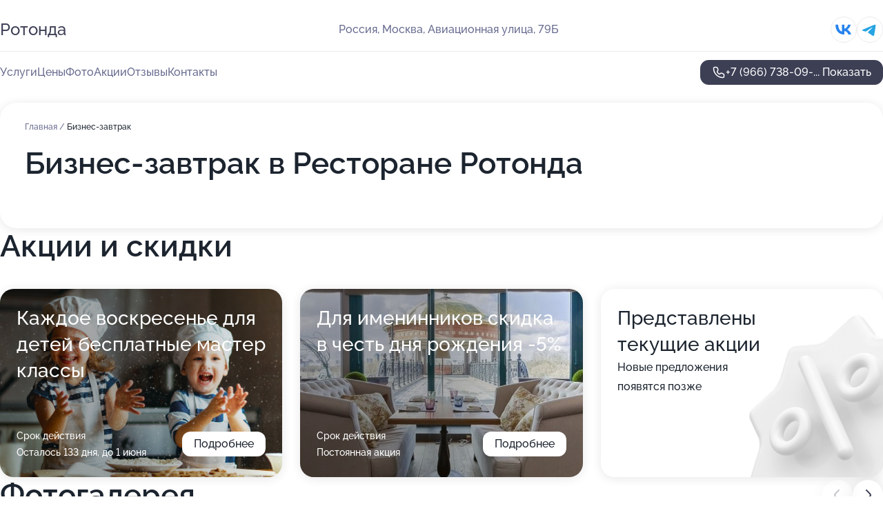

--- FILE ---
content_type: text/html; charset=utf-8
request_url: https://rotonda-rest.ru/service/biznes-zavtrak/
body_size: 30077
content:
<!DOCTYPE html>
<html lang="ru">
<head>
	<meta http-equiv="Content-Type" content="text/html; charset=utf-8">
	<meta name="viewport" content="width=device-width,maximum-scale=1,initial-scale=1,user-scalable=0">
	<meta name="format-detection" content="telephone=no">
	<meta name="theme-color" content="#3D3F55">
	<meta name="description" content="Информация о&#160;Ресторане Ротонда на&#160;Авиационной улице">
	<link rel="icon" type="image/png" href="/favicon.png">

	<title>Ресторан Ротонда на&#160;Авиационной улице (на&#160;метро Щукинская)</title>

	<link nonce="X5tHeJSFWzRc9IcXrUPxR62m" href="//rotonda-rest.ru/build/lego2/lego2.css?v=Evk5cQF3AgE" rel="stylesheet" >

		<script type="application/ld+json">{"@context":"http:\/\/schema.org","@type":"https:\/\/schema.org\/FoodEstablishment","name":"\u0420\u0435\u0441\u0442\u043e\u0440\u0430\u043d \u0420\u043e\u0442\u043e\u043d\u0434\u0430","address":{"@type":"PostalAddress","streetAddress":"\u0410\u0432\u0438\u0430\u0446\u0438\u043e\u043d\u043d\u0430\u044f \u0443\u043b\u0438\u0446\u0430, 79\u0411","addressLocality":"\u041c\u043e\u0441\u043a\u0432\u0430"},"url":"https:\/\/rotonda-rest.ru\/","contactPoint":{"@type":"ContactPoint","telephone":"+7\u00a0(966)\u00a0738-09-47","contactType":"customer service","areaServed":"RU","availableLanguage":"Russian"},"sameAs":["https:\/\/vk.com\/restaurant_rotonda"],"image":"https:\/\/p1.zoon.ru\/preview\/ANnq1n2wxBlKuj0lqw6cHQ\/2400x1500x75\/1\/f\/e\/original_56a5fc708abee5940f8b4577_6322ea96818214.71056216.jpg","aggregateRating":{"@type":"AggregateRating","ratingValue":4.9,"worstRating":1,"bestRating":5,"reviewCount":89},"priceRange":"\u0421\u0440\u0435\u0434\u043d\u0438\u0439 \u0447\u0435\u043a: \u0441\u0432\u044b\u0448\u0435 2500 \u0440\u0443\u0431\u043b\u0435\u0439"}</script>
		<script nonce="X5tHeJSFWzRc9IcXrUPxR62m">
		window.js_base = '/js.php';
	</script>

	</head>
<body >
	 <header id="header" class="header" data-organization-id="56a5fc708abee5940f8b4575">
	<div class="wrapper">
		<div class="header-container" data-uitest="lego-header-block">
			<div class="header-menu-activator" data-target="header-menu-activator">
				<span class="header-menu-activator__icon"></span>
			</div>

			<div class="header-title">
				<a href="/">					Ротонда
				</a>			</div>
			<div class="header-address text-3 text-secondary">Россия, Москва, Авиационная улица, 79Б</div>

						<div class="header-socials flex gap-8 icon icon--36" data-target="header-socials">
									<!--noindex-->
					<a href="https://vk.com/restaurant_rotonda" data-category="vk_group" rel="nofollow" target="_blank">
						<svg class="svg-icons-vk_group" ><use xlink:href="/build/lego2/icons.svg?v=RfjUaSBZoOE#vk_group"></use></svg>
					</a>
					<!--/noindex-->
									<!--noindex-->
					<a href="https://t.me/rotonda_restoran" data-category="telegram" rel="nofollow" target="_blank">
						<svg class="svg-icons-telegram" ><use xlink:href="/build/lego2/icons.svg?v=RfjUaSBZoOE#telegram"></use></svg>
					</a>
					<!--/noindex-->
							</div>
					</div>

		<nav class="nav" data-target="header-nav" data-uitest="lego-navigation-block">
			<ul>
									<li data-target="header-services">
						<svg class="svg-icons-services" ><use xlink:href="/build/lego2/icons.svg?v=RfjUaSBZoOE#services"></use></svg>
						<a data-target="header-nav-link" href="https://rotonda-rest.ru/services/" data-za="{&quot;ev_label&quot;:&quot;all_service&quot;}">Услуги</a>
					</li>
									<li data-target="header-prices">
						<svg class="svg-icons-prices" ><use xlink:href="/build/lego2/icons.svg?v=RfjUaSBZoOE#prices"></use></svg>
						<a data-target="header-nav-link" href="https://rotonda-rest.ru/price/" data-za="{&quot;ev_label&quot;:&quot;price&quot;}">Цены</a>
					</li>
									<li data-target="header-photo">
						<svg class="svg-icons-photo" ><use xlink:href="/build/lego2/icons.svg?v=RfjUaSBZoOE#photo"></use></svg>
						<a data-target="header-nav-link" href="https://rotonda-rest.ru/#photos" data-za="{&quot;ev_label&quot;:&quot;photos&quot;}">Фото</a>
					</li>
									<li data-target="header-offers">
						<svg class="svg-icons-offers" ><use xlink:href="/build/lego2/icons.svg?v=RfjUaSBZoOE#offers"></use></svg>
						<a data-target="header-nav-link" href="https://rotonda-rest.ru/#offers" data-za="{&quot;ev_label&quot;:&quot;offer&quot;}">Акции</a>
					</li>
									<li data-target="header-reviews">
						<svg class="svg-icons-reviews" ><use xlink:href="/build/lego2/icons.svg?v=RfjUaSBZoOE#reviews"></use></svg>
						<a data-target="header-nav-link" href="https://rotonda-rest.ru/#reviews" data-za="{&quot;ev_label&quot;:&quot;reviews&quot;}">Отзывы</a>
					</li>
									<li data-target="header-contacts">
						<svg class="svg-icons-contacts" ><use xlink:href="/build/lego2/icons.svg?v=RfjUaSBZoOE#contacts"></use></svg>
						<a data-target="header-nav-link" href="https://rotonda-rest.ru/#contacts" data-za="{&quot;ev_label&quot;:&quot;contacts&quot;}">Контакты</a>
					</li>
							</ul>

			<div class="header-controls">
				<div class="header-controls__wrapper">
					<a
	href="tel:+79667380947"
	class="phone-button button button--primary button--36 icon--20"
	data-phone="+7 (966) 738-09-47"
	data-za="{&quot;ev_sourceType&quot;:&quot;&quot;,&quot;ev_sourceId&quot;:&quot;56a5fc708abee5940f8b4575.f0e0&quot;,&quot;object_type&quot;:&quot;organization&quot;,&quot;object_id&quot;:&quot;56a5fc708abee5940f8b4575.f0e0&quot;,&quot;ev_label&quot;:&quot;premium&quot;,&quot;ev_category&quot;:&quot;phone_o_l&quot;}">
	<svg class="svg-icons-phone" ><use xlink:href="/build/lego2/icons.svg?v=RfjUaSBZoOE#phone"></use></svg>
			<div data-target="show-phone-number">
			+7 (966) 738-09-...
			<span data-target="phone-button-show">Показать</span>
		</div>
	</a>


									</div>

							</div>

			<div class="header-nav-address">
									<div class="header-block flex gap-12 icon icon--36" data-target="header-socials">
													<!--noindex-->
							<a href="https://vk.com/restaurant_rotonda" data-category="vk_group" rel="nofollow" target="_blank">
								<svg class="svg-icons-vk_group" ><use xlink:href="/build/lego2/icons.svg?v=RfjUaSBZoOE#vk_group"></use></svg>
							</a>
							<!--/noindex-->
													<!--noindex-->
							<a href="https://t.me/rotonda_restoran" data-category="telegram" rel="nofollow" target="_blank">
								<svg class="svg-icons-telegram" ><use xlink:href="/build/lego2/icons.svg?v=RfjUaSBZoOE#telegram"></use></svg>
							</a>
							<!--/noindex-->
											</div>
				
				<div class="header-block text-3 text-center text-secondary">Россия, Москва, Авиационная улица, 79Б</div>
			</div>
		</nav>
	</div>
</header>
<div class="header-placeholder"></div>

<div class="contacts-panel" id="contacts-panel">
	

	<div class="contacts-panel-wrapper">
					<div class="contacts-panel-icon contacts-panel-expander" data-target="contacts-panel-expand">
				<div class="contacts-panel-icon__collapsed"><svg class="svg-icons-phone_filled" ><use xlink:href="/build/lego2/icons.svg?v=RfjUaSBZoOE#phone_filled"></use></svg></div>
				<div class="contacts-panel-icon__expanded"><svg class="svg-icons-close" ><use xlink:href="/build/lego2/icons.svg?v=RfjUaSBZoOE#close"></use></svg></div>
			</div>

			<div class="contacts-panel-group">
								<a href="tel:+79667380947" class="contacts-panel-icon" data-phone="+7 (966) 738-09-47" data-za="{&quot;ev_sourceType&quot;:&quot;nav_panel&quot;,&quot;ev_sourceId&quot;:&quot;56a5fc708abee5940f8b4575.f0e0&quot;,&quot;object_type&quot;:&quot;organization&quot;,&quot;object_id&quot;:&quot;56a5fc708abee5940f8b4575.f0e0&quot;,&quot;ev_label&quot;:&quot;premium&quot;,&quot;ev_category&quot;:&quot;phone_o_l&quot;}">
					<svg class="svg-icons-phone_filled" ><use xlink:href="/build/lego2/icons.svg?v=RfjUaSBZoOE#phone_filled"></use></svg>
				</a>
													<a href="https://t.me/rotonda_restoran" class="contacts-panel-icon"><svg class="svg-icons-telegram_filled" ><use xlink:href="/build/lego2/icons.svg?v=RfjUaSBZoOE#telegram_filled"></use></svg></a>
							</div>
			</div>
</div>

<script nonce="X5tHeJSFWzRc9IcXrUPxR62m" type="module">
	import { initContactsPanel } from '//rotonda-rest.ru/build/lego2/lego2.js?v=aBQmwV5uQB0';

	initContactsPanel(document.getElementById('contacts-panel'));
</script>


<script nonce="X5tHeJSFWzRc9IcXrUPxR62m" type="module">
	import { initHeader } from '//rotonda-rest.ru/build/lego2/lego2.js?v=aBQmwV5uQB0';

	initHeader(document.getElementById('header'));
</script>
 	<main class="main-container">
		<div class="wrapper section-wrapper">
			<div class="service-description__wrapper">
	<section class="service-description section-block">
		<div class="page-breadcrumbs">
			<div class="breadcrumbs">
			<span>
							<a href="https://rotonda-rest.ru/">
					Главная
				</a>
						/		</span>
			<span class="active">
							Бизнес-завтрак
								</span>
	</div>

		</div>
					<script nonce="X5tHeJSFWzRc9IcXrUPxR62m" type="application/ld+json">{"@context":"http:\/\/schema.org","@type":"BreadcrumbList","itemListElement":[{"@type":"ListItem","position":1,"item":{"name":"\u0413\u043b\u0430\u0432\u043d\u0430\u044f","@id":"https:\/\/rotonda-rest.ru\/"}}]}</script>
		
		<div class="service-description-title">
			<h1 class="page-title">Бизнес-завтрак в Ресторане Ротонда</h1>
			<div class="service-description-title__price">
							</div>
		</div>

		<div class="service-description__text collapse collapse--text-3">
			<div class="collapse__overflow">
				<div class="collapse__text"><p> </p></div>
			</div>
		</div>
	</section>

	</div>
<section class="offers" id="offers" data-uitest="lego-offers-block">
	<div class="section-block__title flex flex--sb">
		<h2 class="text-h2">
			Акции и скидки
		</h2>

		<div class="slider__navigation" data-target="slider-navigation">
			<button class="slider__control prev" data-target="slider-prev">
				<svg class="svg-icons-arrow" ><use xlink:href="/build/lego2/icons.svg?v=RfjUaSBZoOE#arrow"></use></svg>
			</button>
			<button class="slider__control next" data-target="slider-next">
				<svg class="svg-icons-arrow" ><use xlink:href="/build/lego2/icons.svg?v=RfjUaSBZoOE#arrow"></use></svg>
			</button>
		</div>
	</div>

	<div class="offers__list" data-target="slider-container">
		<div class="offers__slider swiper-wrapper">
							<div data-offer-id="63297e927c3618c04200fa31" data-sid="63297e927c3618c04200fa31.c539" class="offers-item swiper-slide text-white">
					<img
						class="offers-item__image"
						src="https://p0.zoon.ru/2/3/63297da144566dffbc0b26c4_63297e903137c3.84031200.jpg"
						loading="lazy"
						alt="">
					<div class="offers-item__container">
						<div class="text-5">Каждое воскресенье  для детей  бесплатные мастер классы</div>
						<div class="offers-item__bottom">
							<div>
								<div>
									Срок действия
								</div>
								<div>Осталось 133 дня, до 1 июня</div>
							</div>
							<button class="button offers-item__button button--36">Подробнее</button>
						</div>
					</div>
				</div>
							<div data-offer-id="63297ee8049c4e7d23003db7" data-sid="63297ee8049c4e7d23003db7.c6d4" class="offers-item swiper-slide text-white">
					<img
						class="offers-item__image"
						src="https://p2.zoon.ru/4/6/56a5fc708abee5940f8b4577_57ed53cf279eb.jpg"
						loading="lazy"
						alt="">
					<div class="offers-item__container">
						<div class="text-5">Для именинников скидка в честь дня рождения -5%</div>
						<div class="offers-item__bottom">
							<div>
								<div>
									Срок действия
								</div>
								<div>Постоянная акция</div>
							</div>
							<button class="button offers-item__button button--36">Подробнее</button>
						</div>
					</div>
				</div>
													<div class="offers-item offers-item-placeholder swiper-slide">
					<div class="offers-item__container">
						<div class="offers-item-placeholder__title text-5">Представлены текущие акции</div>
						<div class="offers-item-placeholder__text text-3">Новые предложения появятся позже</div>
					</div>
				</div>
					</div>

		<div class="slider__pagination" data-target="slider-pagination"></div>
	</div>
</section>
<script nonce="X5tHeJSFWzRc9IcXrUPxR62m" type="module">
	import { initOffers } from '//rotonda-rest.ru/build/lego2/lego2.js?v=aBQmwV5uQB0';

	const node = document.getElementById('offers');

	initOffers(node, { organizationId: '56a5fc708abee5940f8b4575' });
</script>
<section class="photo-section" id="photos" data-uitest="lego-gallery-block">
	<div class="section-block__title flex flex--sb">
		<h2 class="text-h2">Фотогалерея</h2>

					<div class="slider__navigation" data-target="slider-navigation">
				<button class="slider__control prev" data-target="slider-prev">
					<svg class="svg-icons-arrow" ><use xlink:href="/build/lego2/icons.svg?v=RfjUaSBZoOE#arrow"></use></svg>
				</button>
				<button class="slider__control next" data-target="slider-next">
					<svg class="svg-icons-arrow" ><use xlink:href="/build/lego2/icons.svg?v=RfjUaSBZoOE#arrow"></use></svg>
				</button>
			</div>
			</div>

	<div class="section-block__slider" data-target="slider-container" data-total="118" data-owner-type="organization" data-owner-id="56a5fc708abee5940f8b4575">
		<div class="photo-section__slider swiper-wrapper">
						<div class="photo-section__slide swiper-slide" data-id="6322ea96ecacb8d9160b8319" data-target="photo-slide-item" data-index="0">
				<img src="https://p1.zoon.ru/preview/GMaL61bXbZk7ALbhsVID8w/1200x800x85/1/f/e/original_56a5fc708abee5940f8b4577_6322ea96818214.71056216.jpg" loading="lazy" alt="">
			</div>
						<div class="photo-section__slide swiper-slide" data-id="6322eab4aaff346a0a0ab0b9" data-target="photo-slide-item" data-index="1">
				<img src="https://p1.zoon.ru/preview/FAIg3K1CY5rEr7OhkgXUzA/1200x800x85/1/b/3/original_56a5fc708abee5940f8b4577_6322eab3b36ff8.74825200.jpg" loading="lazy" alt="">
			</div>
						<div class="photo-section__slide swiper-slide" data-id="67eb9fe669fa767b33088e50" data-target="photo-slide-item" data-index="2">
				<img src="https://p2.zoon.ru/preview/LaYDDyvMFf5wSAN3LPosLA/555x800x85/1/0/9/original_56a5fc708abee5940f8b4575_67eb9fe5cfddb9.61910453.jpg" loading="lazy" alt="">
			</div>
						<div class="photo-section__slide swiper-slide" data-id="6322eacde65d3d2be00cee04" data-target="photo-slide-item" data-index="3">
				<img src="https://p0.zoon.ru/preview/U9vdn21sLGNMNB4ak4O7sw/1200x800x85/1/6/d/original_56a5fc708abee5940f8b4577_6322eacd3d6827.89558685.jpg" loading="lazy" alt="">
			</div>
						<div class="photo-section__slide swiper-slide" data-id="6322eadf46522dd60b0fe750" data-target="photo-slide-item" data-index="4">
				<img src="https://p0.zoon.ru/preview/CDbDPyWzsuRbANrg0Nkjew/1200x800x85/1/4/9/original_56a5fc708abee5940f8b4577_6322eadf844571.96282382.jpg" loading="lazy" alt="">
			</div>
						<div class="photo-section__slide swiper-slide" data-id="6322eadbe0d9ab1250034536" data-target="photo-slide-item" data-index="5">
				<img src="https://p1.zoon.ru/preview/YP2ZFoAPaJW2ixX-vu0vXA/1200x800x85/1/2/0/original_56a5fc708abee5940f8b4577_6322eadb5d6f59.91083807.jpg" loading="lazy" alt="">
			</div>
						<div class="photo-section__slide swiper-slide" data-id="6322eaef23372b49e70a2a98" data-target="photo-slide-item" data-index="6">
				<img src="https://p2.zoon.ru/preview/_Nur_ckaqV67kQboUVEf3w/1200x800x85/1/f/3/original_56a5fc708abee5940f8b4577_6322eaeed8ada1.11115985.jpg" loading="lazy" alt="">
			</div>
						<div class="photo-section__slide swiper-slide" data-id="6322eae8ec0c95da770498d0" data-target="photo-slide-item" data-index="7">
				<img src="https://p1.zoon.ru/preview/3loUv36grdrrY62TBeNt2Q/1200x800x85/1/0/d/original_56a5fc708abee5940f8b4577_6322eae8707028.74107491.jpg" loading="lazy" alt="">
			</div>
						<div class="photo-section__slide swiper-slide" data-id="6322eae7bf1c9c995307d935" data-target="photo-slide-item" data-index="8">
				<img src="https://p1.zoon.ru/preview/ttFgRVo9GlDpHXdipN0uDQ/1200x800x85/1/f/a/original_56a5fc708abee5940f8b4577_6322eae7553626.73347604.jpg" loading="lazy" alt="">
			</div>
						<div class="photo-section__slide swiper-slide" data-id="6322eae58ed240fe84008ecc" data-target="photo-slide-item" data-index="9">
				<img src="https://p0.zoon.ru/preview/H_EROw87klPAJ-APmGjApQ/1200x800x85/1/7/2/original_56a5fc708abee5940f8b4577_6322eae4e18962.44408929.jpg" loading="lazy" alt="">
			</div>
						<div class="photo-section__slide swiper-slide" data-id="6322eadf7bacf8622008f0df" data-target="photo-slide-item" data-index="10">
				<img src="https://p0.zoon.ru/preview/B8Bsm5-Ijmkfiu9wKiQrAg/1200x800x85/1/a/e/original_56a5fc708abee5940f8b4577_6322eadeceaba8.49350404.jpg" loading="lazy" alt="">
			</div>
						<div class="photo-section__slide swiper-slide" data-id="6322ead54b202fc4aa013e0f" data-target="photo-slide-item" data-index="11">
				<img src="https://p1.zoon.ru/preview/Hwf_w9Tvytdatw709qd1yQ/1200x800x85/1/7/6/original_56a5fc708abee5940f8b4577_6322ead59bcf90.95985406.jpg" loading="lazy" alt="">
			</div>
						<div class="photo-section__slide swiper-slide" data-id="6322ead5ec0c95da770498ce" data-target="photo-slide-item" data-index="12">
				<img src="https://p1.zoon.ru/preview/rZW9Cbt7Op2YhUnWa2iwrg/1200x800x85/1/8/c/original_56a5fc708abee5940f8b4577_6322ead4ec6ff8.37916160.jpg" loading="lazy" alt="">
			</div>
						<div class="photo-section__slide swiper-slide" data-id="6322ead1a50b218456061c80" data-target="photo-slide-item" data-index="13">
				<img src="https://p1.zoon.ru/preview/blp9L0RffZMLgsogOUNiiw/1200x800x85/1/0/e/original_56a5fc708abee5940f8b4577_6322ead1493ff9.21459523.jpg" loading="lazy" alt="">
			</div>
						<div class="photo-section__slide swiper-slide" data-id="6322eacd49e7cbd3b30d3c6d" data-target="photo-slide-item" data-index="14">
				<img src="https://p1.zoon.ru/preview/h-tNDnb9kPUEb9FFoT8f-Q/1200x800x85/1/6/f/original_56a5fc708abee5940f8b4577_6322eaccdc5b23.29303687.jpg" loading="lazy" alt="">
			</div>
						<div class="photo-section__slide swiper-slide" data-id="6322eac81b8494d415047e84" data-target="photo-slide-item" data-index="15">
				<img src="https://p0.zoon.ru/preview/euWeLiWBT_P7hECUQfw6aA/1200x800x85/1/a/f/original_56a5fc708abee5940f8b4577_6322eac7d28079.87422357.jpg" loading="lazy" alt="">
			</div>
						<div class="photo-section__slide swiper-slide" data-id="6322eac55f8342f42c02c343" data-target="photo-slide-item" data-index="16">
				<img src="https://p2.zoon.ru/preview/OvkBIAYiP6qOAOKggxXHqw/1200x800x85/1/c/b/original_56a5fc708abee5940f8b4577_6322eac570cd58.24688724.jpg" loading="lazy" alt="">
			</div>
						<div class="photo-section__slide swiper-slide" data-id="6322eac4d4b714b4af073b94" data-target="photo-slide-item" data-index="17">
				<img src="https://p2.zoon.ru/preview/NT0HCsoL6uvTAqyFVl26Fw/1200x800x85/1/9/2/original_56a5fc708abee5940f8b4577_6322eac40fa2c4.83345522.jpg" loading="lazy" alt="">
			</div>
						<div class="photo-section__slide swiper-slide" data-id="6322eac0b2662ae3fd009c48" data-target="photo-slide-item" data-index="18">
				<img src="https://p0.zoon.ru/preview/mH6tkVgtbWX2_JSCj7s_LA/1200x800x85/1/b/3/original_56a5fc708abee5940f8b4577_6322eabfb75ab7.43937950.jpg" loading="lazy" alt="">
			</div>
						<div class="photo-section__slide swiper-slide" data-id="6322eabdf00140d57a029212" data-target="photo-slide-item" data-index="19">
				<img src="https://p2.zoon.ru/preview/GyMUG5jVwFRX98wsZ4swlQ/1200x800x85/1/d/c/original_56a5fc708abee5940f8b4577_6322eabcde7fc5.42254659.jpg" loading="lazy" alt="">
			</div>
						<div class="photo-section__slide swiper-slide" data-id="6322eabc6ddbb99e6b05f3b6" data-target="photo-slide-item" data-index="20">
				<img src="https://p0.zoon.ru/preview/sli9GWC90aCwG2Q6Wj3MLQ/1200x800x85/1/3/8/original_56a5fc708abee5940f8b4577_6322eabc41b3a0.81653442.jpg" loading="lazy" alt="">
			</div>
						<div class="photo-section__slide swiper-slide" data-id="6322eab75bf9bf2a030dfaed" data-target="photo-slide-item" data-index="21">
				<img src="https://p1.zoon.ru/preview/jz1s6QHoRSiNNmGh7nEJ8g/1200x800x85/1/8/2/original_56a5fc708abee5940f8b4577_6322eab753fe37.19611625.jpg" loading="lazy" alt="">
			</div>
						<div class="photo-section__slide swiper-slide" data-id="6322eab371bf5e723b094596" data-target="photo-slide-item" data-index="22">
				<img src="https://p1.zoon.ru/preview/4i3xJgwmFRiNF9PjU7apEQ/1200x800x85/1/a/7/original_56a5fc708abee5940f8b4577_6322eab2d99646.40861374.jpg" loading="lazy" alt="">
			</div>
						<div class="photo-section__slide swiper-slide" data-id="6322eaae23372b49e70a2a96" data-target="photo-slide-item" data-index="23">
				<img src="https://p1.zoon.ru/preview/ryAX2iSKcn2xUf9b3NfaIg/1200x800x85/1/a/7/original_56a5fc708abee5940f8b4577_6322eaae18ae80.40551911.jpg" loading="lazy" alt="">
			</div>
						<div class="photo-section__slide swiper-slide" data-id="6322eaaa6e01aa6653052de8" data-target="photo-slide-item" data-index="24">
				<img src="https://p1.zoon.ru/preview/JLM8uq7F1Z4aYvhEuaf57g/1200x800x85/1/c/9/original_56a5fc708abee5940f8b4577_6322eaaa3f4bf0.09332752.jpg" loading="lazy" alt="">
			</div>
						<div class="photo-section__slide swiper-slide" data-id="6322eaa971bf5e723b094594" data-target="photo-slide-item" data-index="25">
				<img src="https://p0.zoon.ru/preview/0KPQR_4vWGJCXcBfK6Oe9Q/1200x800x85/1/6/d/original_56a5fc708abee5940f8b4577_6322eaa977b671.65702646.jpg" loading="lazy" alt="">
			</div>
						<div class="photo-section__slide swiper-slide" data-id="6322eaa49ad3d9809509c344" data-target="photo-slide-item" data-index="26">
				<img src="https://p0.zoon.ru/preview/otLQWcfWQsUWCaAHWa3fDA/1200x800x85/1/e/0/original_56a5fc708abee5940f8b4577_6322eaa3afa5f6.40123913.jpg" loading="lazy" alt="">
			</div>
						<div class="photo-section__slide swiper-slide" data-id="6322eaa0e67ea3cab1098bcd" data-target="photo-slide-item" data-index="27">
				<img src="https://p0.zoon.ru/preview/PqIKKwmkhQeZIb9Q_p0gXQ/1200x800x85/1/7/0/original_56a5fc708abee5940f8b4577_6322eaa07f4fc7.39228473.jpg" loading="lazy" alt="">
			</div>
						<div class="photo-section__slide swiper-slide" data-id="6322ea9f691663726e01f684" data-target="photo-slide-item" data-index="28">
				<img src="https://p2.zoon.ru/preview/0Hz0Pkp_eNBmgvYUiKthNQ/1200x800x85/1/2/b/original_56a5fc708abee5940f8b4577_6322ea9f62b726.98928632.jpg" loading="lazy" alt="">
			</div>
						<div class="photo-section__slide swiper-slide" data-id="6322ea9ab78c33f0a20dcc11" data-target="photo-slide-item" data-index="29">
				<img src="https://p0.zoon.ru/preview/imNvPmQ-wV_taGYC8RwyZg/1200x800x85/1/c/f/original_56a5fc708abee5940f8b4577_6322ea9a760278.83972113.jpg" loading="lazy" alt="">
			</div>
						<div class="photo-section__slide swiper-slide" data-id="6322ea972d961aff670c7456" data-target="photo-slide-item" data-index="30">
				<img src="https://p0.zoon.ru/preview/Kmhh2FJQa1yxafYKqSrAKw/1200x800x85/1/9/7/original_56a5fc708abee5940f8b4577_6322ea97581fe6.61596095.jpg" loading="lazy" alt="">
			</div>
						<div class="photo-section__slide swiper-slide" data-id="6322ea9186b259d4cb0fdf6b" data-target="photo-slide-item" data-index="31">
				<img src="https://p1.zoon.ru/preview/rdoGAV8Kdogzo3S9wPHXOA/1200x800x85/1/5/e/original_56a5fc708abee5940f8b4577_6322ea9137cd24.15858212.jpg" loading="lazy" alt="">
			</div>
						<div class="photo-section__slide swiper-slide" data-id="6322ea8e72e622c92b0b43c7" data-target="photo-slide-item" data-index="32">
				<img src="https://p0.zoon.ru/preview/UYJhBeQYVQNM3RLHYbYdCw/1200x800x85/1/6/c/original_56a5fc708abee5940f8b4577_6322ea8dbb4782.11319794.jpg" loading="lazy" alt="">
			</div>
						<div class="photo-section__slide swiper-slide" data-id="6322ea8ccf22c57ce0081d5f" data-target="photo-slide-item" data-index="33">
				<img src="https://p0.zoon.ru/preview/tTJSVGLHb04K_Ri8FuKfeg/1200x800x85/1/4/9/original_56a5fc708abee5940f8b4577_6322ea8c7cf1e2.95845117.jpg" loading="lazy" alt="">
			</div>
						<div class="photo-section__slide swiper-slide" data-id="6322ea87eb0083c5a908a91a" data-target="photo-slide-item" data-index="34">
				<img src="https://p2.zoon.ru/preview/nHXQuhE4j2roD1z4DLtFIg/1200x800x85/1/4/6/original_56a5fc708abee5940f8b4577_6322ea86e787c3.34561389.jpg" loading="lazy" alt="">
			</div>
						<div class="photo-section__slide swiper-slide" data-id="6322ea85acca1b739200eac3" data-target="photo-slide-item" data-index="35">
				<img src="https://p2.zoon.ru/preview/fh8aT0ZtC_qjNdG-GfJrKQ/1200x800x85/1/f/e/original_56a5fc708abee5940f8b4577_6322ea84aa2635.44313305.jpg" loading="lazy" alt="">
			</div>
						<div class="photo-section__slide swiper-slide" data-id="6322ea8475f06c9e070a19d1" data-target="photo-slide-item" data-index="36">
				<img src="https://p2.zoon.ru/preview/Fbfp6hwmRnSBsQAzfqqPAQ/1200x800x85/1/2/e/original_56a5fc708abee5940f8b4577_6322ea83c4db01.47685054.jpg" loading="lazy" alt="">
			</div>
						<div class="photo-section__slide swiper-slide" data-id="6322ea7dce95582216046014" data-target="photo-slide-item" data-index="37">
				<img src="https://p0.zoon.ru/preview/IsGhQZIyM_xsDK_msP9zgQ/1200x800x85/1/9/f/original_56a5fc708abee5940f8b4577_6322ea7d667699.78235075.jpg" loading="lazy" alt="">
			</div>
						<div class="photo-section__slide swiper-slide" data-id="6322ea7cec0c95da770498cb" data-target="photo-slide-item" data-index="38">
				<img src="https://p1.zoon.ru/preview/vyFyEJQHHPiiJqagAU7Oxg/1200x800x85/1/2/0/original_56a5fc708abee5940f8b4577_6322ea7c415f66.07554043.jpg" loading="lazy" alt="">
			</div>
						<div class="photo-section__slide swiper-slide" data-id="6322ea7b310b9830890481ac" data-target="photo-slide-item" data-index="39">
				<img src="https://p1.zoon.ru/preview/dwc5rZRY7CXTPimeF2earg/1200x800x85/1/8/9/original_56a5fc708abee5940f8b4577_6322ea7b5244b8.64653331.jpg" loading="lazy" alt="">
			</div>
						<div class="photo-section__slide swiper-slide" data-id="6322ea62215ed6f402095490" data-target="photo-slide-item" data-index="40">
				<img src="https://p2.zoon.ru/preview/VPSh65SjDENHMx_lVwjtdg/1200x800x85/1/0/9/original_56a5fc708abee5940f8b4577_6322ea62843648.99092339.jpg" loading="lazy" alt="">
			</div>
						<div class="photo-section__slide swiper-slide" data-id="6322ea61e89673677200629f" data-target="photo-slide-item" data-index="41">
				<img src="https://p0.zoon.ru/preview/iKspm-GGa63ZTPH6W26i4A/1200x800x85/1/a/0/original_56a5fc708abee5940f8b4577_6322ea610bea19.73799730.jpg" loading="lazy" alt="">
			</div>
						<div class="photo-section__slide swiper-slide" data-id="6322ea5f5f8342f42c02c341" data-target="photo-slide-item" data-index="42">
				<img src="https://p0.zoon.ru/preview/D8_iRvRmHPbsJSm2XvczSQ/1200x800x85/1/e/6/original_56a5fc708abee5940f8b4577_6322ea5f348e99.19943114.jpg" loading="lazy" alt="">
			</div>
						<div class="photo-section__slide swiper-slide" data-id="62b195673fe3ad778301b8e5" data-target="photo-slide-item" data-index="43">
				<img src="https://p1.zoon.ru/preview/dq81hmb8TlYC_fPEWAAsqg/1202x800x85/1/a/d/original_56a5fc708abee5940f8b4577_62b19567d90392.77029485.jpg" loading="lazy" alt="">
			</div>
						<div class="photo-section__slide swiper-slide" data-id="61a77e088ed19402160e3d09" data-target="photo-slide-item" data-index="44">
				<img src="https://pr6.zoon.ru/7zfFTD2x-OooHbNeQ7yN3A/1200x800%2Cq85/3yi-Zg7S2vuIgHMpR_AtGCtVv5o4NgZY2zenPeOZFQKrIKNwQ-LZeK7aFJqNe2-EvJJDd4RvuOffmuwoPXVFzI_LzjM-r7Dpb3YnDRVDY1FS0zINijhI_NyX9q20KOiC" loading="lazy" alt="">
			</div>
						<div class="photo-section__slide swiper-slide" data-id="61a77e088ed19402160e3d0b" data-target="photo-slide-item" data-index="45">
				<img src="https://pr6.zoon.ru/owlbZocbppCQa_f1W7pouA/532x800%2Cq85/3yi-Zg7S2vuIgHMpR_AtGCtVv5o4NgZY2zenPeOZFQKrIKNwQ-LZeK7aFJqNe2-EQ_YEzSxBNb60mLu_kUCy26yujSK-JFwPJQ7IIyeO2F3jYQ1Gjng_vD8wCuW6DrMt" loading="lazy" alt="">
			</div>
						<div class="photo-section__slide swiper-slide" data-id="61a77e088ed19402160e3d0c" data-target="photo-slide-item" data-index="46">
				<img src="https://pr6.zoon.ru/w-8RxZjpN5wriDvJS7n_8Q/1280x720%2Cq85/3yi-Zg7S2vuIgHMpR_AtGCtVv5o4NgZY2zenPeOZFQLlv3NM3srzM34sFc2znetxpZJqDynLdtVzHPRt5VGutQ" loading="lazy" alt="">
			</div>
						<div class="photo-section__slide swiper-slide" data-id="57ed53cf4b66f264288b4568" data-target="photo-slide-item" data-index="47">
				<img src="https://p2.zoon.ru/preview/jy8dhucwHi7QSIuNiOcM4Q/1280x424x85/1/0/a/original_56a5fc708abee5940f8b4577_57ed53cfd388a.jpg" loading="lazy" alt="">
			</div>
						<div class="photo-section__slide swiper-slide" data-id="61a77e088ed19402160e3d0a" data-target="photo-slide-item" data-index="48">
				<img src="https://pr6.zoon.ru/mNTSmxEyeOPIREk55ng8IQ/1067x800%2Cq85/3yi-Zg7S2vuIgHMpR_AtGCtVv5o4NgZY2zenPeOZFQKD537r1bewN8RJ9_75c4hfzNA49VR53wh8HDeiJaCvIA" loading="lazy" alt="">
			</div>
						<div class="photo-section__slide swiper-slide" data-id="61a77e088ed19402160e3d0d" data-target="photo-slide-item" data-index="49">
				<img src="https://pr5.zoon.ru/E5ksFPuhCXUaoWU7boOUyg/1223x800%2Cq85/3yi-Zg7S2vuIgHMpR_AtGCtVv5o4NgZY2zenPeOZFQKrIKNwQ-LZeK7aFJqNe2-ENHiMUL5jcTJQ1aNZwf4Nb1OIX7__ok1KgPcFdmylPxl4MMzPPC4i8SVewbq43o9_" loading="lazy" alt="">
			</div>
						<div class="photo-section__slide swiper-slide" data-id="57ed53ce4b66f20e288b456d" data-target="photo-slide-item" data-index="50">
				<img src="https://p1.zoon.ru/preview/YW_U8MTdA5Y1BJLwq2f0lg/1196x800x85/0/b/5/56a5fc708abee5940f8b4577_57ed53ceeba6a.jpg" loading="lazy" alt="">
			</div>
						<div class="photo-section__slide swiper-slide" data-id="61a77e088ed19402160e3d0e" data-target="photo-slide-item" data-index="51">
				<img src="https://pr5.zoon.ru/X31bgYAC-hfSLQK_UbLfWw/1200x800%2Cq85/3yi-Zg7S2vuIgHMpR_AtGCtVv5o4NgZY2zenPeOZFQKrIKNwQ-LZeK7aFJqNe2-EJskE3qb8_enfMiz6jlp9CggRddovn8Mn3IsSn7w9k7fPsLzSVEu6Z5efbGjJH80O" loading="lazy" alt="">
			</div>
						<div class="photo-section__slide swiper-slide" data-id="61a77e088ed19402160e3d0f" data-target="photo-slide-item" data-index="52">
				<img src="https://pr5.zoon.ru/p4d0u8WTFxvIKqLIrtOE5w/1200x800%2Cq85/3yi-Zg7S2vuIgHMpR_AtGCtVv5o4NgZY2zenPeOZFQKrIKNwQ-LZeK7aFJqNe2-EE_Gp9IK1W-MjneeKwzDnLafam-hMvMG_DnG6M0786AvchGo7qqsyUiGSSGbbhN3f" loading="lazy" alt="">
			</div>
						<div class="photo-section__slide swiper-slide" data-id="57ed58a6033458132e8b4571" data-target="photo-slide-item" data-index="53">
				<img src="https://p0.zoon.ru/preview/HkqNj1BwkAcEN82oHKSH2g/1196x800x85/0/3/6/56a5fc708abee5940f8b4577_57ed58a65538d.jpg" loading="lazy" alt="">
			</div>
						<div class="photo-section__slide swiper-slide" data-id="61a77e088ed19402160e3d10" data-target="photo-slide-item" data-index="54">
				<img src="https://pr5.zoon.ru/Gff5Tw5XRwTd6Mr2QiC9Vw/1200x800%2Cq85/3yi-Zg7S2vuIgHMpR_AtGCtVv5o4NgZY2zenPeOZFQKrIKNwQ-LZeK7aFJqNe2-EahAiWtICHS7YkMuj3ZAYtt_L9nY6IxNcTip60PV53lYe1lVAkgnySPBILuWHH7S6tucHAAwU6XaSL2KqOiEyQQ" loading="lazy" alt="">
			</div>
						<div class="photo-section__slide swiper-slide" data-id="57ed58a84b66f2ac2a8b4577" data-target="photo-slide-item" data-index="55">
				<img src="https://p2.zoon.ru/preview/vJf8dbn0k_CskBGL8XDa0w/1081x800x85/0/6/a/56a5fc708abee5940f8b4577_57ed58a840dc1.jpg" loading="lazy" alt="">
			</div>
						<div class="photo-section__slide swiper-slide" data-id="57ed58a74b66f2ad2a8b4572" data-target="photo-slide-item" data-index="56">
				<img src="https://p0.zoon.ru/preview/BwHIzznu_nPOXvAdvML5sg/1073x800x85/0/5/6/56a5fc708abee5940f8b4577_57ed58a738ab7.jpg" loading="lazy" alt="">
			</div>
						<div class="photo-section__slide swiper-slide" data-id="57ed53d04b66f24a288b4574" data-target="photo-slide-item" data-index="57">
				<img src="https://p1.zoon.ru/preview/ji2S73q98BXQjdyb9Wl3NA/1205x800x85/0/e/a/56a5fc708abee5940f8b4577_57ed53d052f11.jpg" loading="lazy" alt="">
			</div>
						<div class="photo-section__slide swiper-slide" data-id="57ed58a84b66f2d72a8b4574" data-target="photo-slide-item" data-index="58">
				<img src="https://p0.zoon.ru/preview/f7jaewgsv19TpB2XKeI_6A/1205x800x85/0/f/2/56a5fc708abee5940f8b4577_57ed58a8143c1.jpg" loading="lazy" alt="">
			</div>
						<div class="photo-section__slide swiper-slide" data-id="61a77e088ed19402160e3d11" data-target="photo-slide-item" data-index="59">
				<img src="https://pr5.zoon.ru/Z3TvDE3hi4IbnA42QpsOzQ/1200x800%2Cq85/3yi-Zg7S2vuIgHMpR_AtGCtVv5o4NgZY2zenPeOZFQKrIKNwQ-LZeK7aFJqNe2-EtcURpVeAY5Pb2FEdZ41gLBcBDLENoKEUpL6Hw3ptt4f6t6Z691aTaxhgxNoTfmQZ" loading="lazy" alt="">
			</div>
						<div class="photo-section__slide swiper-slide" data-id="57ed58a74b66f2f82a8b456b" data-target="photo-slide-item" data-index="60">
				<img src="https://p1.zoon.ru/preview/f9wDmAISz_4cbNPtxZ3iBw/800x800x85/0/9/7/56a5fc708abee5940f8b4577_57ed58a7a8a90.jpg" loading="lazy" alt="">
			</div>
						<div class="photo-section__slide swiper-slide" data-id="57ed53d04b66f202288b4571" data-target="photo-slide-item" data-index="61">
				<img src="https://p1.zoon.ru/preview/nEeUtRFjP_IvuTummof_mA/1073x800x85/0/7/a/56a5fc708abee5940f8b4577_57ed53d03842a.jpg" loading="lazy" alt="">
			</div>
						<div class="photo-section__slide swiper-slide" data-id="57ed53cf4b66f24a288b456e" data-target="photo-slide-item" data-index="62">
				<img src="https://p0.zoon.ru/preview/_Sk_a7C-Lje_vaDCm9GMug/450x800x85/0/7/8/56a5fc708abee5940f8b4577_57ed53cf6322f.jpg" loading="lazy" alt="">
			</div>
						<div class="photo-section__slide swiper-slide" data-id="57ed58a64b66f2be2a8b456a" data-target="photo-slide-item" data-index="63">
				<img src="https://p0.zoon.ru/preview/dcQCeGTjbcbXAF8NZA2Tqg/1280x610x85/0/c/4/56a5fc708abee5940f8b4577_57ed58a65106a.jpg" loading="lazy" alt="">
			</div>
						<div class="photo-section__slide swiper-slide" data-id="57ed58a74b66f2fb2a8b456a" data-target="photo-slide-item" data-index="64">
				<img src="https://p0.zoon.ru/preview/8JVbnDmfvHPQZ4mmZ54q7g/1201x800x85/0/f/0/56a5fc708abee5940f8b4577_57ed58a7d7386.jpg" loading="lazy" alt="">
			</div>
						<div class="photo-section__slide swiper-slide" data-id="57ed53cf4b66f201288b4571" data-target="photo-slide-item" data-index="65">
				<img src="https://p2.zoon.ru/preview/ZJBGAmAu6ojbZQLYR7z7DQ/1280x610x85/0/4/6/56a5fc708abee5940f8b4577_57ed53cf279eb.jpg" loading="lazy" alt="">
			</div>
						<div class="photo-section__slide swiper-slide" data-id="57ed53cf4b66f21c288b456f" data-target="photo-slide-item" data-index="66">
				<img src="https://p1.zoon.ru/preview/3EVEk252zxjF2QvH7rrb5Q/1073x800x85/0/c/0/56a5fc708abee5940f8b4577_57ed53cfa31ef.jpg" loading="lazy" alt="">
			</div>
						<div class="photo-section__slide swiper-slide" data-id="57ed58a69467dbae378b4576" data-target="photo-slide-item" data-index="67">
				<img src="https://p2.zoon.ru/preview/JAI4znGHubtYth5WEeVgqQ/1280x610x85/0/5/4/56a5fc708abee5940f8b4577_57ed58a67081d.jpg" loading="lazy" alt="">
			</div>
						<div class="photo-section__slide swiper-slide" data-id="57ed58a74b66f2ba2a8b4579" data-target="photo-slide-item" data-index="68">
				<img src="https://p2.zoon.ru/preview/taQccgdKc1anihXGHaaPSA/1201x800x85/0/d/6/56a5fc708abee5940f8b4577_57ed58a7cc950.jpg" loading="lazy" alt="">
			</div>
						<div class="photo-section__slide swiper-slide" data-id="57ed53cf4b66f263288b456a" data-target="photo-slide-item" data-index="69">
				<img src="https://p0.zoon.ru/preview/gDg5T4R_itfM8DCVdYxbPg/1067x800x85/0/4/d/56a5fc708abee5940f8b4577_57ed53cf5d18b.jpg" loading="lazy" alt="">
			</div>
						<div class="photo-section__slide swiper-slide" data-id="57ed53d04b66f21a288b4579" data-target="photo-slide-item" data-index="70">
				<img src="https://p2.zoon.ru/preview/LpLYzr_cudKa-rLUl-TYow/1067x800x85/0/a/7/56a5fc708abee5940f8b4577_57ed53d040111.jpg" loading="lazy" alt="">
			</div>
						<div class="photo-section__slide swiper-slide" data-id="57ed53cf4b66f20e288b4570" data-target="photo-slide-item" data-index="71">
				<img src="https://p2.zoon.ru/preview/eX2K2KZpfQ_Ws9hMxe99cQ/1073x800x85/0/4/f/56a5fc708abee5940f8b4577_57ed53cfe956d.jpg" loading="lazy" alt="">
			</div>
						<div class="photo-section__slide swiper-slide" data-id="57ed53d04b66f249288b456a" data-target="photo-slide-item" data-index="72">
				<img src="https://p1.zoon.ru/preview/IEyBfRI1RgHvA973tnSSaA/1067x800x85/0/5/1/56a5fc708abee5940f8b4577_57ed53d01ed00.jpg" loading="lazy" alt="">
			</div>
						<div class="photo-section__slide swiper-slide" data-id="57ed53cf4b66f24b288b4569" data-target="photo-slide-item" data-index="73">
				<img src="https://p2.zoon.ru/preview/v_cmxvgYHuipHe81tVDoyQ/1073x800x85/0/2/0/56a5fc708abee5940f8b4577_57ed53cf99c45.jpg" loading="lazy" alt="">
			</div>
						<div class="photo-section__slide swiper-slide" data-id="57ed58a64b66f2cb2a8b456c" data-target="photo-slide-item" data-index="74">
				<img src="https://p1.zoon.ru/preview/m2K2_vw5Om59Exyk9qeeSA/1065x800x85/0/a/b/56a5fc708abee5940f8b4577_57ed58a676648.jpg" loading="lazy" alt="">
			</div>
						<div class="photo-section__slide swiper-slide" data-id="62b1956733203aeb5e0f73ef" data-target="photo-slide-item" data-index="75">
				<img src="https://p1.zoon.ru/preview/qUr_fpca9c0Q9SpGp9uqDg/1200x800x85/1/7/d/original_56a5fc708abee5940f8b4577_62b19567bff163.19923398.jpg" loading="lazy" alt="">
			</div>
						<div class="photo-section__slide swiper-slide" data-id="62b195675f550181510693ad" data-target="photo-slide-item" data-index="76">
				<img src="https://p0.zoon.ru/preview/NSsUqN1E_v42g1rSgZJ0Ig/1200x800x85/1/6/4/original_56a5fc708abee5940f8b4577_62b19567c0d5c4.58057355.jpg" loading="lazy" alt="">
			</div>
						<div class="photo-section__slide swiper-slide" data-id="62b19568c2dbaac0db01f80e" data-target="photo-slide-item" data-index="77">
				<img src="https://p2.zoon.ru/preview/hf97a8cTiixKYPuzDiuRmg/1200x800x85/1/e/a/original_56a5fc708abee5940f8b4577_62b1956844c021.80153319.jpg" loading="lazy" alt="">
			</div>
						<div class="photo-section__slide swiper-slide" data-id="62b19568e1149c6575091d48" data-target="photo-slide-item" data-index="78">
				<img src="https://p0.zoon.ru/preview/4oVW6dIIL-_wZWi3ftIZdw/1200x800x85/1/0/c/original_56a5fc708abee5940f8b4577_62b1956845d0f5.27199381.jpg" loading="lazy" alt="">
			</div>
						<div class="photo-section__slide swiper-slide" data-id="62b195680549f7d3e309dad3" data-target="photo-slide-item" data-index="79">
				<img src="https://p2.zoon.ru/preview/h39bvx_9LxKSs55sASGpNw/1280x720x85/1/c/2/original_56a5fc708abee5940f8b4577_62b19568a3bf90.37200281.jpg" loading="lazy" alt="">
			</div>
						<div class="photo-section__slide swiper-slide" data-id="62b19568d938ffdf3e04b6c7" data-target="photo-slide-item" data-index="80">
				<img src="https://p1.zoon.ru/preview/UB2VCXKBhPdMOVmJSnKY3A/1200x800x85/1/3/f/original_56a5fc708abee5940f8b4577_62b195685800d4.04444065.jpg" loading="lazy" alt="">
			</div>
						<div class="photo-section__slide swiper-slide" data-id="62b19568f50683a55e08d8e6" data-target="photo-slide-item" data-index="81">
				<img src="https://p2.zoon.ru/preview/J8JvC-zj1sKGdvoLEWiF6w/533x800x85/1/b/b/original_56a5fc708abee5940f8b4577_62b19568a73426.45633166.jpg" loading="lazy" alt="">
			</div>
						<div class="photo-section__slide swiper-slide" data-id="62b19568c75d04562f01fd08" data-target="photo-slide-item" data-index="82">
				<img src="https://p1.zoon.ru/preview/Ft-iHvOD_999va2ZcnaIJw/533x800x85/1/3/e/original_56a5fc708abee5940f8b4577_62b19568b91865.53785691.jpg" loading="lazy" alt="">
			</div>
						<div class="photo-section__slide swiper-slide" data-id="62b195694801559e6d0c3be7" data-target="photo-slide-item" data-index="83">
				<img src="https://p2.zoon.ru/preview/TeMT4A8HCbgUB-hJMsVA7g/1200x800x85/1/d/0/original_56a5fc708abee5940f8b4577_62b19569001883.62972041.jpg" loading="lazy" alt="">
			</div>
						<div class="photo-section__slide swiper-slide" data-id="62d697ebca4a04a8970f1ece" data-target="photo-slide-item" data-index="84">
				<img src="https://p1.zoon.ru/preview/iTkJKCjDwXZF4Sq_oO2qAw/1067x800x85/1/9/a/original_56a5fc708abee5940f8b4577_62d697eb3b7169.53878792.jpg" loading="lazy" alt="">
			</div>
						<div class="photo-section__slide swiper-slide" data-id="62d69827dfd44ae09606467e" data-target="photo-slide-item" data-index="85">
				<img src="https://p1.zoon.ru/preview/WRW_EbkC41z8Czy7gDmqpw/1179x800x85/1/b/f/original_56a5fc708abee5940f8b4577_62d69827227046.26500307.jpg" loading="lazy" alt="">
			</div>
						<div class="photo-section__slide swiper-slide" data-id="62d6982738d351cbba04bcb7" data-target="photo-slide-item" data-index="86">
				<img src="https://p1.zoon.ru/preview/MXoj2_SXdZSo25Ijggv1wg/542x800x85/1/5/6/original_56a5fc708abee5940f8b4577_62d698278ae336.37430157.jpg" loading="lazy" alt="">
			</div>
						<div class="photo-section__slide swiper-slide" data-id="62d69828145907b23d0fd4d8" data-target="photo-slide-item" data-index="87">
				<img src="https://p1.zoon.ru/preview/MpN-uoBEVFl8zi56vrH0_Q/533x800x85/1/b/e/original_56a5fc708abee5940f8b4577_62d69828bdc171.71442248.jpg" loading="lazy" alt="">
			</div>
						<div class="photo-section__slide swiper-slide" data-id="62d6982ccc94426033014d65" data-target="photo-slide-item" data-index="88">
				<img src="https://p1.zoon.ru/preview/LeAR92HxxfZErfsFFN1ovw/1179x800x85/1/0/f/original_56a5fc708abee5940f8b4577_62d6982bd2aa66.84694963.jpg" loading="lazy" alt="">
			</div>
						<div class="photo-section__slide swiper-slide" data-id="62d6982eefdb7741a80fb52c" data-target="photo-slide-item" data-index="89">
				<img src="https://p1.zoon.ru/preview/uaTTnVZOws0fxvtvDfIaWA/533x800x85/1/a/b/original_56a5fc708abee5940f8b4577_62d6982e821b12.50549678.jpg" loading="lazy" alt="">
			</div>
						<div class="photo-section__slide swiper-slide" data-id="62d69830576707ae3e02e2fa" data-target="photo-slide-item" data-index="90">
				<img src="https://p2.zoon.ru/preview/3eXyp7NK8_Hh3XS1XsBmjQ/1165x800x85/1/7/f/original_56a5fc708abee5940f8b4577_62d69830730343.29475162.jpg" loading="lazy" alt="">
			</div>
						<div class="photo-section__slide swiper-slide" data-id="62d698319ef33fd50c0ef9c4" data-target="photo-slide-item" data-index="91">
				<img src="https://p0.zoon.ru/preview/cemE0o5WsWNzKmrItA3bIw/533x800x85/1/7/9/original_56a5fc708abee5940f8b4577_62d6983149e115.48526659.jpg" loading="lazy" alt="">
			</div>
						<div class="photo-section__slide swiper-slide" data-id="62d698327ceaf96cc002a41a" data-target="photo-slide-item" data-index="92">
				<img src="https://p0.zoon.ru/preview/b8FrFjdegDgyzRwJyVAZFQ/1152x800x85/1/4/4/original_56a5fc708abee5940f8b4577_62d698329277c5.32109488.jpg" loading="lazy" alt="">
			</div>
						<div class="photo-section__slide swiper-slide" data-id="62d6983478b7a2e8b00a84f3" data-target="photo-slide-item" data-index="93">
				<img src="https://p2.zoon.ru/preview/E91xOfJAWvE5hxlLps977Q/1136x800x85/1/1/c/original_56a5fc708abee5940f8b4577_62d698348eda77.56042071.jpg" loading="lazy" alt="">
			</div>
						<div class="photo-section__slide swiper-slide" data-id="62d6983c3250becb0e0c4052" data-target="photo-slide-item" data-index="94">
				<img src="https://p1.zoon.ru/preview/CcG8bEJXSuP8fO8P9tneYw/533x800x85/1/e/8/original_56a5fc708abee5940f8b4577_62d6983c8e5741.67246387.jpg" loading="lazy" alt="">
			</div>
						<div class="photo-section__slide swiper-slide" data-id="62d6983d1569dd889f0bbc8c" data-target="photo-slide-item" data-index="95">
				<img src="https://p2.zoon.ru/preview/kc8jOeLDYutHP_Kdn77dIg/533x800x85/1/6/7/original_56a5fc708abee5940f8b4577_62d6983ce6fec6.95236121.jpg" loading="lazy" alt="">
			</div>
						<div class="photo-section__slide swiper-slide" data-id="62d6983dd397decaf90090b4" data-target="photo-slide-item" data-index="96">
				<img src="https://p2.zoon.ru/preview/hDog8Qeew7S_HtNiDFgkIQ/533x800x85/1/f/d/original_56a5fc708abee5940f8b4577_62d6983d754085.57303998.jpg" loading="lazy" alt="">
			</div>
						<div class="photo-section__slide swiper-slide" data-id="62d6984202cdb6b44900c28c" data-target="photo-slide-item" data-index="97">
				<img src="https://p0.zoon.ru/preview/kgx66sknFzSzvwMM25vvCA/1114x800x85/1/c/8/original_56a5fc708abee5940f8b4577_62d6984226bed6.94340931.jpg" loading="lazy" alt="">
			</div>
						<div class="photo-section__slide swiper-slide" data-id="62d698434600977f980579f4" data-target="photo-slide-item" data-index="98">
				<img src="https://p0.zoon.ru/preview/SnGZ3I7MGWpExa9shz2TNg/1145x800x85/1/8/2/original_56a5fc708abee5940f8b4577_62d69843038737.27712505.jpg" loading="lazy" alt="">
			</div>
						<div class="photo-section__slide swiper-slide" data-id="62d69845a01bb7e9ea00dcc9" data-target="photo-slide-item" data-index="99">
				<img src="https://p0.zoon.ru/preview/XfYC_inGiYDxBB0H7TU3tg/533x800x85/1/b/0/original_56a5fc708abee5940f8b4577_62d698454efb40.37225549.jpg" loading="lazy" alt="">
			</div>
						<div class="photo-section__slide swiper-slide" data-id="62d698465e339b00290a8e01" data-target="photo-slide-item" data-index="100">
				<img src="https://p1.zoon.ru/preview/6IF7h-H-e9MRphNiCnrX8Q/1089x800x85/1/c/0/original_56a5fc708abee5940f8b4577_62d698464d2462.74786308.jpg" loading="lazy" alt="">
			</div>
						<div class="photo-section__slide swiper-slide" data-id="62d69849145907b23d0fd4da" data-target="photo-slide-item" data-index="101">
				<img src="https://p0.zoon.ru/preview/_DmuRRXuAkcHDZWIQYNvcw/533x800x85/1/5/0/original_56a5fc708abee5940f8b4577_62d69849a5ff05.80557771.jpg" loading="lazy" alt="">
			</div>
						<div class="photo-section__slide swiper-slide" data-id="62d698495e339b00290a8e03" data-target="photo-slide-item" data-index="102">
				<img src="https://p0.zoon.ru/preview/SJHfQX8Q2VnK6dZGU-XdFg/1074x800x85/1/a/9/original_56a5fc708abee5940f8b4577_62d69849afa623.99000488.jpg" loading="lazy" alt="">
			</div>
						<div class="photo-section__slide swiper-slide" data-id="62d6984e8f3b142060056530" data-target="photo-slide-item" data-index="103">
				<img src="https://p1.zoon.ru/preview/womfvbtGnG7iguxAayrOBA/533x800x85/1/0/c/original_56a5fc708abee5940f8b4577_62d6984df0f765.75571756.jpg" loading="lazy" alt="">
			</div>
						<div class="photo-section__slide swiper-slide" data-id="62dfdb51ea635730b50bf25c" data-target="photo-slide-item" data-index="104">
				<img src="https://p1.zoon.ru/preview/nFw2UIq8pNrHmBpgLF8VlQ/1280x719x85/1/7/c/original_56a5fc708abee5940f8b4577_62dfdb51d11ce0.48070297.jpg" loading="lazy" alt="">
			</div>
						<div class="photo-section__slide swiper-slide" data-id="62dfdb5153c0d1f5ef092421" data-target="photo-slide-item" data-index="105">
				<img src="https://p2.zoon.ru/preview/OB9DEgqMcIY5Y_zuEKn8qA/1280x719x85/1/7/c/original_56a5fc708abee5940f8b4577_62dfdb51e03c43.05591654.jpg" loading="lazy" alt="">
			</div>
						<div class="photo-section__slide swiper-slide" data-id="62dfdb5267e015ba5e0cb7f6" data-target="photo-slide-item" data-index="106">
				<img src="https://p0.zoon.ru/preview/_3S-teCN-LdXifgjXJb26g/1280x719x85/1/2/a/original_56a5fc708abee5940f8b4577_62dfdb5279ccf3.51264538.jpg" loading="lazy" alt="">
			</div>
						<div class="photo-section__slide swiper-slide" data-id="62dfdb54c9483253e50a25a4" data-target="photo-slide-item" data-index="107">
				<img src="https://p1.zoon.ru/preview/zaXrd9roAQ2wH7Vn-5QiCw/800x800x85/1/3/3/original_56a5fc708abee5940f8b4577_62dfdb546733a5.84198659.jpg" loading="lazy" alt="">
			</div>
						<div class="photo-section__slide swiper-slide" data-id="62dfdb557e5909526e0dadbd" data-target="photo-slide-item" data-index="108">
				<img src="https://p2.zoon.ru/preview/HUuSVZ1_oBCdwcpXALBdrg/1280x719x85/1/5/d/original_56a5fc708abee5940f8b4577_62dfdb555c81b5.33853222.jpg" loading="lazy" alt="">
			</div>
						<div class="photo-section__slide swiper-slide" data-id="62dfdb577b1e8d36e80eda20" data-target="photo-slide-item" data-index="109">
				<img src="https://p1.zoon.ru/preview/GbWrfXWO-OifmGU0jC3b8Q/1280x719x85/1/7/5/original_56a5fc708abee5940f8b4577_62dfdb570aaad1.28958336.jpg" loading="lazy" alt="">
			</div>
						<div class="photo-section__slide swiper-slide" data-id="62dfdb57770873bfb905d0d5" data-target="photo-slide-item" data-index="110">
				<img src="https://p2.zoon.ru/preview/vNmj_R_FaedEI8kZh4_R6g/800x800x85/1/a/5/original_56a5fc708abee5940f8b4577_62dfdb573b9c57.64080540.jpg" loading="lazy" alt="">
			</div>
						<div class="photo-section__slide swiper-slide" data-id="62dfdb5864a34ccae700c86f" data-target="photo-slide-item" data-index="111">
				<img src="https://p1.zoon.ru/preview/wa42yJB8Qll99zZK-cHeMQ/1280x719x85/1/e/b/original_56a5fc708abee5940f8b4577_62dfdb5821bc08.22147250.jpg" loading="lazy" alt="">
			</div>
						<div class="photo-section__slide swiper-slide" data-id="62dfdb58b61b31c79300a190" data-target="photo-slide-item" data-index="112">
				<img src="https://p2.zoon.ru/preview/_hUIXoyB57rVCbiqYnKhxQ/1280x719x85/1/c/d/original_56a5fc708abee5940f8b4577_62dfdb58db04e1.38249696.jpg" loading="lazy" alt="">
			</div>
						<div class="photo-section__slide swiper-slide" data-id="62dfdb593d16cd2cd104fdd5" data-target="photo-slide-item" data-index="113">
				<img src="https://p2.zoon.ru/preview/Vdq4er2yTR_JwN769PGs8w/1280x719x85/1/a/3/original_56a5fc708abee5940f8b4577_62dfdb590562e2.58788332.jpg" loading="lazy" alt="">
			</div>
						<div class="photo-section__slide swiper-slide" data-id="62dfdb5c3346f2a04c00e12d" data-target="photo-slide-item" data-index="114">
				<img src="https://p0.zoon.ru/preview/Nm6nTBuJ9CNecIOFgNuhWQ/800x800x85/1/3/2/original_56a5fc708abee5940f8b4577_62dfdb5cc051c7.42436203.jpg" loading="lazy" alt="">
			</div>
						<div class="photo-section__slide swiper-slide" data-id="62dfdb5d4dfbe81009026576" data-target="photo-slide-item" data-index="115">
				<img src="https://p1.zoon.ru/preview/HMI8LY3_vXEir1WrDI8JaQ/800x800x85/1/4/d/original_56a5fc708abee5940f8b4577_62dfdb5dc97f76.48710004.jpg" loading="lazy" alt="">
			</div>
						<div class="photo-section__slide swiper-slide" data-id="62dfdb5edd03708a2e08ce75" data-target="photo-slide-item" data-index="116">
				<img src="https://p0.zoon.ru/preview/c0sPeGhrghoiVBJpVzyIcw/800x800x85/1/9/c/original_56a5fc708abee5940f8b4577_62dfdb5e07db05.28370141.jpg" loading="lazy" alt="">
			</div>
						<div class="photo-section__slide swiper-slide" data-id="62dfdb5fc9adfb644e0bbc66" data-target="photo-slide-item" data-index="117">
				<img src="https://p2.zoon.ru/preview/pbrQ6k6LOK8zbPWsFqudaQ/800x800x85/1/f/4/original_56a5fc708abee5940f8b4577_62dfdb5f737606.10651853.jpg" loading="lazy" alt="">
			</div>
					</div>
	</div>

	<div class="slider__pagination" data-target="slider-pagination"></div>
</section>

<script nonce="X5tHeJSFWzRc9IcXrUPxR62m" type="module">
	import { initPhotos } from '//rotonda-rest.ru/build/lego2/lego2.js?v=aBQmwV5uQB0';

	const node = document.getElementById('photos');
	initPhotos(node);
</script>
<section class="reviews-section section-block" id="reviews" data-uitest="lego-reviews-block">
	<div class="section-block__title flex flex--sb">
		<h2 class="text-h2">
			Отзывы
		</h2>

				<div class="slider__navigation" data-target="slider-navigation">
			<button class="slider__control prev" data-target="slider-prev">
				<svg class="svg-icons-arrow" ><use xlink:href="/build/lego2/icons.svg?v=RfjUaSBZoOE#arrow"></use></svg>
			</button>
			<button class="slider__control next" data-target="slider-next">
				<svg class="svg-icons-arrow" ><use xlink:href="/build/lego2/icons.svg?v=RfjUaSBZoOE#arrow"></use></svg>
			</button>
		</div>
			</div>

	<div class="reviews-section__list" data-target="slider-container">
		<div class="reviews-section__slider swiper-wrapper" data-target="review-section-slides">
							<div
	class="reviews-section-item swiper-slide "
	data-id="68dcc945db293190a60febc8"
	data-owner-id="56a5fc708abee5940f8b4575"
	data-target="review">
	<div  class="flex flex--center-y gap-12">
		<div class="reviews-section-item__avatar">
										<svg class="svg-icons-user" ><use xlink:href="/build/lego2/icons.svg?v=RfjUaSBZoOE#user"></use></svg>
					</div>
		<div class="reviews-section-item__head">
			<div class="reviews-section-item__head-top flex flex--center-y gap-16">
				<div class="flex flex--center-y gap-8">
										<div class="stars stars--16" style="--rating: 5">
						<div class="stars__rating">
							<div class="stars stars--filled"></div>
						</div>
					</div>
					<div class="reviews-section-item__mark text-3">
						5,0
					</div>
				</div>
											</div>

			<div class="reviews-section-item__name text-3 fade">
				Елена Баранова
			</div>
		</div>
	</div>
					<div class="reviews-section-item__descr collapse collapse--text-2 mt-8">
			<div class="collapse__overflow">
				<div class="collapse__text">
																<div>
							<span class="reviews-section-item__text-title">Преимущества:</span> красивый зал, кухня разнообразная
						</div>
																<div>
							<span class="reviews-section-item__text-title">Недостатки:</span> нет вроде
						</div>
																<div>
							<span class="reviews-section-item__text-title">Комментарий:</span>
							Отмечали день рождения, понравилось, что зал светлый, просторный. Кухня европейская и русская, еда вкусная, видно, что с душой готовят. в целом праздник удался
						</div>
									</div>
			</div>
		</div>
			<div class="reviews-section-item__date text-2 text-secondary mt-8">
		1 октября 2025 Отзыв взят с сайта Zoon.ru
	</div>
</div>

							<div
	class="reviews-section-item swiper-slide "
	data-id="6836adc48771d834e8057af2"
	data-owner-id="56a5fc708abee5940f8b4575"
	data-target="review">
	<div  class="flex flex--center-y gap-12">
		<div class="reviews-section-item__avatar">
										<svg class="svg-icons-user" ><use xlink:href="/build/lego2/icons.svg?v=RfjUaSBZoOE#user"></use></svg>
					</div>
		<div class="reviews-section-item__head">
			<div class="reviews-section-item__head-top flex flex--center-y gap-16">
				<div class="flex flex--center-y gap-8">
										<div class="stars stars--16" style="--rating: 4">
						<div class="stars__rating">
							<div class="stars stars--filled"></div>
						</div>
					</div>
					<div class="reviews-section-item__mark text-3">
						4,0
					</div>
				</div>
											</div>

			<div class="reviews-section-item__name text-3 fade">
				Кирилл Топалов
			</div>
		</div>
	</div>
					<div class="reviews-section-item__descr collapse collapse--text-2 mt-8">
			<div class="collapse__overflow">
				<div class="collapse__text">
																<div>
							<span class="reviews-section-item__text-title">Преимущества:</span> Хорошее расположение, близко к воду, спокойное место.
						</div>
																<div>
							<span class="reviews-section-item__text-title">Недостатки:</span> Интерьер немного устарел.
						</div>
																<div>
							<span class="reviews-section-item__text-title">Комментарий:</span>
							В целом приятное место, относительно вкусная еда и размер порций адекватный. Персонал не плохой, но и не особенно вежливый. Большая часть мебели начинает терять вид.
						</div>
									</div>
			</div>
		</div>
			<div class="reviews-section-item__date text-2 text-secondary mt-8">
		28 мая 2025 Отзыв взят с сайта Zoon.ru
	</div>
</div>

							<div
	class="reviews-section-item swiper-slide "
	data-id="67ada939bc67402d470cee07"
	data-owner-id="56a5fc708abee5940f8b4575"
	data-target="review">
	<div  class="flex flex--center-y gap-12">
		<div class="reviews-section-item__avatar">
										<svg class="svg-icons-user" ><use xlink:href="/build/lego2/icons.svg?v=RfjUaSBZoOE#user"></use></svg>
					</div>
		<div class="reviews-section-item__head">
			<div class="reviews-section-item__head-top flex flex--center-y gap-16">
				<div class="flex flex--center-y gap-8">
										<div class="stars stars--16" style="--rating: 5">
						<div class="stars__rating">
							<div class="stars stars--filled"></div>
						</div>
					</div>
					<div class="reviews-section-item__mark text-3">
						5,0
					</div>
				</div>
											</div>

			<div class="reviews-section-item__name text-3 fade">
				Анастасия
			</div>
		</div>
	</div>
					<div class="reviews-section-item__descr collapse collapse--text-2 mt-8">
			<div class="collapse__overflow">
				<div class="collapse__text">
																<div>
							<span class="reviews-section-item__text-title">Преимущества:</span> Уютная атмосфера, вкусный греческий салат, внимательный персонал, стильный интерьер,
						</div>
																<div>
							<span class="reviews-section-item__text-title">Недостатки:</span> немного высокие цены, иногда шумно, если много гостей
						</div>
																<div>
							<span class="reviews-section-item__text-title">Комментарий:</span>
							Атмосфера здесь очень уютная и стильная, создаётся ощущение, что ты находишься в каком-то особенном месте. Я пробовала салат греческий - он был просто великолепен. Свежие овощи, идеально подобранные специи, а фета - просто таяла во рту. Это блюдо однозначно стало моим фаворитом. Персонал в ресторане очень вежливый, обслуживание на высоте. Всё было очень вкусно, обязательно вернусь сюда снова, чтобы попробовать другие блюда из меню!
						</div>
									</div>
			</div>
		</div>
			<div class="reviews-section-item__date text-2 text-secondary mt-8">
		13 февраля 2025 Отзыв взят с сайта Zoon.ru
	</div>
</div>

							<div
	class="reviews-section-item swiper-slide "
	data-id="67a9fe11b44dea344d012ea2"
	data-owner-id="56a5fc708abee5940f8b4575"
	data-target="review">
	<div  class="flex flex--center-y gap-12">
		<div class="reviews-section-item__avatar">
										<svg class="svg-icons-user" ><use xlink:href="/build/lego2/icons.svg?v=RfjUaSBZoOE#user"></use></svg>
					</div>
		<div class="reviews-section-item__head">
			<div class="reviews-section-item__head-top flex flex--center-y gap-16">
				<div class="flex flex--center-y gap-8">
										<div class="stars stars--16" style="--rating: 5">
						<div class="stars__rating">
							<div class="stars stars--filled"></div>
						</div>
					</div>
					<div class="reviews-section-item__mark text-3">
						5,0
					</div>
				</div>
											</div>

			<div class="reviews-section-item__name text-3 fade">
				Даниэль
			</div>
		</div>
	</div>
					<div class="reviews-section-item__descr collapse collapse--text-2 mt-8">
			<div class="collapse__overflow">
				<div class="collapse__text">
																<div>
							<span class="reviews-section-item__text-title">Преимущества:</span> Отличная атмосфера, качество блюд, просторное помещение
						</div>
																<div>
							<span class="reviews-section-item__text-title">Недостатки:</span> Цены
						</div>
																<div>
							<span class="reviews-section-item__text-title">Комментарий:</span>
							Недавно побывал в ресторане Ротонда на Авиационной, и впечатления только положительные. Интерьер стильный, уютный, а атмосфера расслабляющая. Обслуживание на высшем уровне, официанты вежливые и внимательные. Особенно понравились блюда - все было приготовлено с душой, а порции большие и вкусные. Хороший выбор вин, что тоже приятно. Определенно вернусь сюда ещё не раз.
						</div>
									</div>
			</div>
		</div>
			<div class="reviews-section-item__date text-2 text-secondary mt-8">
		10 февраля 2025 Отзыв взят с сайта Zoon.ru
	</div>
</div>

							<div
	class="reviews-section-item swiper-slide "
	data-id="6537c9c4689ab3a3ed0eef8d"
	data-owner-id="56a5fc708abee5940f8b4575"
	data-target="review">
	<div  class="flex flex--center-y gap-12">
		<div class="reviews-section-item__avatar">
										<svg class="svg-icons-user" ><use xlink:href="/build/lego2/icons.svg?v=RfjUaSBZoOE#user"></use></svg>
					</div>
		<div class="reviews-section-item__head">
			<div class="reviews-section-item__head-top flex flex--center-y gap-16">
				<div class="flex flex--center-y gap-8">
										<div class="stars stars--16" style="--rating: 5">
						<div class="stars__rating">
							<div class="stars stars--filled"></div>
						</div>
					</div>
					<div class="reviews-section-item__mark text-3">
						5,0
					</div>
				</div>
											</div>

			<div class="reviews-section-item__name text-3 fade">
				Лиза Никандрова 
			</div>
		</div>
	</div>
					<div class="reviews-section-item__descr collapse collapse--text-2 mt-8">
			<div class="collapse__overflow">
				<div class="collapse__text">
																										<div>
							<span class="reviews-section-item__text-title">Комментарий:</span>
							Красивое место для проведения разных мероприятий, гости будут рады таким красивым видам. 
Мы ходим сюда с подругами раз в месяц на ужин, просто хорошо провести время в красивой атмосфере. 
Кухня отличная, сервис отличный.
						</div>
									</div>
			</div>
		</div>
			<div class="reviews-section-item__date text-2 text-secondary mt-8">
		24 октября 2023 Отзыв взят с сайта Zoon.ru
	</div>
</div>

							<div
	class="reviews-section-item swiper-slide "
	data-id="64d0cceb96706f49560598e0"
	data-owner-id="56a5fc708abee5940f8b4575"
	data-target="review">
	<div  class="flex flex--center-y gap-12">
		<div class="reviews-section-item__avatar">
										<svg class="svg-icons-user" ><use xlink:href="/build/lego2/icons.svg?v=RfjUaSBZoOE#user"></use></svg>
					</div>
		<div class="reviews-section-item__head">
			<div class="reviews-section-item__head-top flex flex--center-y gap-16">
				<div class="flex flex--center-y gap-8">
										<div class="stars stars--16" style="--rating: 1">
						<div class="stars__rating">
							<div class="stars stars--filled"></div>
						</div>
					</div>
					<div class="reviews-section-item__mark text-3">
						1,0
					</div>
				</div>
											</div>

			<div class="reviews-section-item__name text-3 fade">
				Екатерина
			</div>
		</div>
	</div>
					<div class="reviews-section-item__descr collapse collapse--text-2 mt-8">
			<div class="collapse__overflow">
				<div class="collapse__text">
					Я бы хотела поделиться своим негативным опытом о работе официантки, которая обслуживала меня не качественно. Мое впечатление от ее работы было далеко от положительного.

Во-первых, официантка проявила полное отсутствие уважения. Она не только не была внимательна к моему заказу, но и не предоставила никаких рекомендаций или помощи.

Кроме того, официантка не была дружелюбной и не улыбалась, что создавало неприятную атмосферу.

В целом, мое впечатление от работы этой официантки было крайне негативным. Ее некачественное обслуживание, отсутствие внимания и безразличие создали неприятную обстановку и испортили мое настроение. Я бы не рекомендовала этого официанта никому, и я надеюсь, что управление примет меры для улучшения качества обслуживания и внимания к клиентам.
				</div>
			</div>
		</div>
			<div class="reviews-section-item__date text-2 text-secondary mt-8">
		7 августа 2023, отредактирован 8 августа 2023 в 16:56 Отзыв взят с сайта Zoon.ru
	</div>
</div>

							<div
	class="reviews-section-item swiper-slide "
	data-id="64898e77a3a294d2ab0ff28a"
	data-owner-id="56a5fc708abee5940f8b4575"
	data-target="review">
	<div  class="flex flex--center-y gap-12">
		<div class="reviews-section-item__avatar">
										<svg class="svg-icons-user" ><use xlink:href="/build/lego2/icons.svg?v=RfjUaSBZoOE#user"></use></svg>
					</div>
		<div class="reviews-section-item__head">
			<div class="reviews-section-item__head-top flex flex--center-y gap-16">
				<div class="flex flex--center-y gap-8">
										<div class="stars stars--16" style="--rating: 5">
						<div class="stars__rating">
							<div class="stars stars--filled"></div>
						</div>
					</div>
					<div class="reviews-section-item__mark text-3">
						5,0
					</div>
				</div>
											</div>

			<div class="reviews-section-item__name text-3 fade">
				Анонимный пользователь
			</div>
		</div>
	</div>
					<div class="reviews-section-item__descr collapse collapse--text-2 mt-8">
			<div class="collapse__overflow">
				<div class="collapse__text">
					У нас хороший был официант, молодой, симпатичный, красивый мальчишка, который очень быстро обслуживал. Очень вкусная еда, в ресторане тихо, спокойно, уютно. Понравился особенно борщ с пампушками и рыба.
				</div>
			</div>
		</div>
			<div class="reviews-section-item__date text-2 text-secondary mt-8">
		14 июня 2023 Отзыв взят с сайта Zoon.ru
	</div>
</div>

							<div
	class="reviews-section-item swiper-slide "
	data-id="64895637346e4497170e7f54"
	data-owner-id="56a5fc708abee5940f8b4575"
	data-target="review">
	<div  class="flex flex--center-y gap-12">
		<div class="reviews-section-item__avatar">
										<svg class="svg-icons-user" ><use xlink:href="/build/lego2/icons.svg?v=RfjUaSBZoOE#user"></use></svg>
					</div>
		<div class="reviews-section-item__head">
			<div class="reviews-section-item__head-top flex flex--center-y gap-16">
				<div class="flex flex--center-y gap-8">
										<div class="stars stars--16" style="--rating: 5">
						<div class="stars__rating">
							<div class="stars stars--filled"></div>
						</div>
					</div>
					<div class="reviews-section-item__mark text-3">
						5,0
					</div>
				</div>
											</div>

			<div class="reviews-section-item__name text-3 fade">
				Анонимный пользователь
			</div>
		</div>
	</div>
					<div class="reviews-section-item__descr collapse collapse--text-2 mt-8">
			<div class="collapse__overflow">
				<div class="collapse__text">
					Очень понравилась общая атмосфера в заведении: уютно, доброжелательно, тихо, прилично, культурно, спокойно и ненавязчиво. Сотрудники отлично обслуживали, всё было вовремя. Изначально выбирали что-то ближе к природе, чтобы была возможность выйти на воздух. В &quot;Ротонда&quot; были впервые, очень всё понравилось, думаю, что и второй, и третий раз ещё придём!
				</div>
			</div>
		</div>
			<div class="reviews-section-item__date text-2 text-secondary mt-8">
		14 июня 2023 Отзыв взят с сайта Zoon.ru
	</div>
</div>

							<div
	class="reviews-section-item swiper-slide "
	data-id="64891b9fbd8fac41ba0c4cd7"
	data-owner-id="56a5fc708abee5940f8b4575"
	data-target="review">
	<div  class="flex flex--center-y gap-12">
		<div class="reviews-section-item__avatar">
										<svg class="svg-icons-user" ><use xlink:href="/build/lego2/icons.svg?v=RfjUaSBZoOE#user"></use></svg>
					</div>
		<div class="reviews-section-item__head">
			<div class="reviews-section-item__head-top flex flex--center-y gap-16">
				<div class="flex flex--center-y gap-8">
										<div class="stars stars--16" style="--rating: 5">
						<div class="stars__rating">
							<div class="stars stars--filled"></div>
						</div>
					</div>
					<div class="reviews-section-item__mark text-3">
						5,0
					</div>
				</div>
											</div>

			<div class="reviews-section-item__name text-3 fade">
				Наталья
			</div>
		</div>
	</div>
					<div class="reviews-section-item__descr collapse collapse--text-2 mt-8">
			<div class="collapse__overflow">
				<div class="collapse__text">
					Мы живём в комплексе, в котором находится ресторан, постоянно приходим на завтраки, обеды и ужины, банкеты тоже посещаем. Нас уже знают все сотрудники! Обслуживание, еда, атмосфера - всё прекрасно и качественно! Многие блюда нравятся, даже выделить не могу, всё очень вкусно! Могу отметить работу официантов Дмитрия, Руслана, Никиты и Игоря, ребята замечательные, как и менеджер Ксения. Атмосфера в ресторане очень уютная, всё по-домашнему.
				</div>
			</div>
		</div>
			<div class="reviews-section-item__date text-2 text-secondary mt-8">
		14 июня 2023 Отзыв взят с сайта Zoon.ru
	</div>
</div>

							<div
	class="reviews-section-item swiper-slide "
	data-id="6488e107e54ee3bd2c0b6a34"
	data-owner-id="56a5fc708abee5940f8b4575"
	data-target="review">
	<div  class="flex flex--center-y gap-12">
		<div class="reviews-section-item__avatar">
										<svg class="svg-icons-user" ><use xlink:href="/build/lego2/icons.svg?v=RfjUaSBZoOE#user"></use></svg>
					</div>
		<div class="reviews-section-item__head">
			<div class="reviews-section-item__head-top flex flex--center-y gap-16">
				<div class="flex flex--center-y gap-8">
										<div class="stars stars--16" style="--rating: 5">
						<div class="stars__rating">
							<div class="stars stars--filled"></div>
						</div>
					</div>
					<div class="reviews-section-item__mark text-3">
						5,0
					</div>
				</div>
											</div>

			<div class="reviews-section-item__name text-3 fade">
				Елена
			</div>
		</div>
	</div>
					<div class="reviews-section-item__descr collapse collapse--text-2 mt-8">
			<div class="collapse__overflow">
				<div class="collapse__text">
					Мы живем в Алых парусах, часто заказываем еду домой. Особенно пиццу дети любят, она очень вкусная! Также приходим иногда в ресторан, нравится доброжелательное обслуживание. Из пицц чаще выбираем маргариту, пончетто, фокаччу на тонком тесте.
				</div>
			</div>
		</div>
			<div class="reviews-section-item__date text-2 text-secondary mt-8">
		14 июня 2023 Отзыв взят с сайта Zoon.ru
	</div>
</div>

							<div
	class="reviews-section-item swiper-slide "
	data-id="6488a79f48c96f979c07983d"
	data-owner-id="56a5fc708abee5940f8b4575"
	data-target="review">
	<div  class="flex flex--center-y gap-12">
		<div class="reviews-section-item__avatar">
										<svg class="svg-icons-user" ><use xlink:href="/build/lego2/icons.svg?v=RfjUaSBZoOE#user"></use></svg>
					</div>
		<div class="reviews-section-item__head">
			<div class="reviews-section-item__head-top flex flex--center-y gap-16">
				<div class="flex flex--center-y gap-8">
										<div class="stars stars--16" style="--rating: 5">
						<div class="stars__rating">
							<div class="stars stars--filled"></div>
						</div>
					</div>
					<div class="reviews-section-item__mark text-3">
						5,0
					</div>
				</div>
											</div>

			<div class="reviews-section-item__name text-3 fade">
				Вера
			</div>
		</div>
	</div>
					<div class="reviews-section-item__descr collapse collapse--text-2 mt-8">
			<div class="collapse__overflow">
				<div class="collapse__text">
					Нам очень понравилось, очень вкусно и красиво. Сладости все божественные, также заказывали мясное, лимонады. Панорама очень красивая, вид на Москва реку, мы фотографировались, внутри уютно. Официант общался доброжелательно, дал рекомендации по выбору блюд.
				</div>
			</div>
		</div>
			<div class="reviews-section-item__date text-2 text-secondary mt-8">
		13 июня 2023 Отзыв взят с сайта Zoon.ru
	</div>
</div>

							<div
	class="reviews-section-item swiper-slide "
	data-id="648745b4e1ab0adc06023e37"
	data-owner-id="56a5fc708abee5940f8b4575"
	data-target="review">
	<div  class="flex flex--center-y gap-12">
		<div class="reviews-section-item__avatar">
										<svg class="svg-icons-user" ><use xlink:href="/build/lego2/icons.svg?v=RfjUaSBZoOE#user"></use></svg>
					</div>
		<div class="reviews-section-item__head">
			<div class="reviews-section-item__head-top flex flex--center-y gap-16">
				<div class="flex flex--center-y gap-8">
										<div class="stars stars--16" style="--rating: 5">
						<div class="stars__rating">
							<div class="stars stars--filled"></div>
						</div>
					</div>
					<div class="reviews-section-item__mark text-3">
						5,0
					</div>
				</div>
											</div>

			<div class="reviews-section-item__name text-3 fade">
				Екатерина
			</div>
		</div>
	</div>
					<div class="reviews-section-item__descr collapse collapse--text-2 mt-8">
			<div class="collapse__overflow">
				<div class="collapse__text">
					Красивый вид, прекрасное обслуживание со стороны сотрудников, очень вкусная еда и напитки, остались довольны очень. Все блюда, что мы пробовали, все было вкусно. Официант все делал вовремя, не надоедал, и при этом был достаточно внимательным и заботливым.
				</div>
			</div>
		</div>
			<div class="reviews-section-item__date text-2 text-secondary mt-8">
		12 июня 2023 Отзыв взят с сайта Zoon.ru
	</div>
</div>

							<div
	class="reviews-section-item swiper-slide "
	data-id="6485d23966c4baca240d4db0"
	data-owner-id="56a5fc708abee5940f8b4575"
	data-target="review">
	<div  class="flex flex--center-y gap-12">
		<div class="reviews-section-item__avatar">
										<svg class="svg-icons-user" ><use xlink:href="/build/lego2/icons.svg?v=RfjUaSBZoOE#user"></use></svg>
					</div>
		<div class="reviews-section-item__head">
			<div class="reviews-section-item__head-top flex flex--center-y gap-16">
				<div class="flex flex--center-y gap-8">
										<div class="stars stars--16" style="--rating: 5">
						<div class="stars__rating">
							<div class="stars stars--filled"></div>
						</div>
					</div>
					<div class="reviews-section-item__mark text-3">
						5,0
					</div>
				</div>
											</div>

			<div class="reviews-section-item__name text-3 fade">
				Яна
			</div>
		</div>
	</div>
					<div class="reviews-section-item__descr collapse collapse--text-2 mt-8">
			<div class="collapse__overflow">
				<div class="collapse__text">
					Доставка быстрая, еду привозят такую же вкусную, как в самом ресторане. В основном я беру говяжьи щечки и разные виды пиццы (Кальцоне, Маргарита, Четыре сыра), заказы обычно привозят в течение получаса.
				</div>
			</div>
		</div>
			<div class="reviews-section-item__date text-2 text-secondary mt-8">
		11 июня 2023 Отзыв взят с сайта Zoon.ru
	</div>
</div>

							<div
	class="reviews-section-item swiper-slide "
	data-id="6483677735af50e51705f0f8"
	data-owner-id="56a5fc708abee5940f8b4575"
	data-target="review">
	<div  class="flex flex--center-y gap-12">
		<div class="reviews-section-item__avatar">
										<svg class="svg-icons-user" ><use xlink:href="/build/lego2/icons.svg?v=RfjUaSBZoOE#user"></use></svg>
					</div>
		<div class="reviews-section-item__head">
			<div class="reviews-section-item__head-top flex flex--center-y gap-16">
				<div class="flex flex--center-y gap-8">
										<div class="stars stars--16" style="--rating: 5">
						<div class="stars__rating">
							<div class="stars stars--filled"></div>
						</div>
					</div>
					<div class="reviews-section-item__mark text-3">
						5,0
					</div>
				</div>
											</div>

			<div class="reviews-section-item__name text-3 fade">
				Ирина
			</div>
		</div>
	</div>
					<div class="reviews-section-item__descr collapse collapse--text-2 mt-8">
			<div class="collapse__overflow">
				<div class="collapse__text">
					Локация и снаружи красивая, и внутри все сделано со вкусом. Работа официантов мне понравилась, они компетентные и могут внятно все объяснить по меню, к гостям относятся внимательно. Едой я тоже очень довольна.
				</div>
			</div>
		</div>
			<div class="reviews-section-item__date text-2 text-secondary mt-8">
		9 июня 2023 Отзыв взят с сайта Zoon.ru
	</div>
</div>

							<div
	class="reviews-section-item swiper-slide "
	data-id="6482c5c07e81d7407205153a"
	data-owner-id="56a5fc708abee5940f8b4575"
	data-target="review">
	<div  class="flex flex--center-y gap-12">
		<div class="reviews-section-item__avatar">
										<svg class="svg-icons-user" ><use xlink:href="/build/lego2/icons.svg?v=RfjUaSBZoOE#user"></use></svg>
					</div>
		<div class="reviews-section-item__head">
			<div class="reviews-section-item__head-top flex flex--center-y gap-16">
				<div class="flex flex--center-y gap-8">
										<div class="stars stars--16" style="--rating: 5">
						<div class="stars__rating">
							<div class="stars stars--filled"></div>
						</div>
					</div>
					<div class="reviews-section-item__mark text-3">
						5,0
					</div>
				</div>
											</div>

			<div class="reviews-section-item__name text-3 fade">
				Оксана
			</div>
		</div>
	</div>
					<div class="reviews-section-item__descr collapse collapse--text-2 mt-8">
			<div class="collapse__overflow">
				<div class="collapse__text">
					Я осталась довольна посещением, рядом живу, прихожу раз в месяц. Меню хорошее. Официанты все быстро приносят, блюда в хорошем виде. Обслуживание отличное, сотрудники всегда внимательны и корректны, вежливы со мной.
				</div>
			</div>
		</div>
			<div class="reviews-section-item__date text-2 text-secondary mt-8">
		9 июня 2023 Отзыв взят с сайта Zoon.ru
	</div>
</div>

							<div
	class="reviews-section-item swiper-slide "
	data-id="64828d7f651c12520b04ff17"
	data-owner-id="56a5fc708abee5940f8b4575"
	data-target="review">
	<div  class="flex flex--center-y gap-12">
		<div class="reviews-section-item__avatar">
										<svg class="svg-icons-user" ><use xlink:href="/build/lego2/icons.svg?v=RfjUaSBZoOE#user"></use></svg>
					</div>
		<div class="reviews-section-item__head">
			<div class="reviews-section-item__head-top flex flex--center-y gap-16">
				<div class="flex flex--center-y gap-8">
										<div class="stars stars--16" style="--rating: 5">
						<div class="stars__rating">
							<div class="stars stars--filled"></div>
						</div>
					</div>
					<div class="reviews-section-item__mark text-3">
						5,0
					</div>
				</div>
											</div>

			<div class="reviews-section-item__name text-3 fade">
				Юрий
			</div>
		</div>
	</div>
					<div class="reviews-section-item__descr collapse collapse--text-2 mt-8">
			<div class="collapse__overflow">
				<div class="collapse__text">
					Кухня понравилась, вежливые официанты, атмосфера достаточно хорошая. Все, что заказывал было вкусно. Интеллигентные люди за столами сидели. Провели в ресторане часа 2,5. Выбрал заведение по территориальному расположению, и я прошелся по другим ресторанам, этот мне показался наиболее интересным.
				</div>
			</div>
		</div>
			<div class="reviews-section-item__date text-2 text-secondary mt-8">
		9 июня 2023 Отзыв взят с сайта Zoon.ru
	</div>
</div>

							<div
	class="reviews-section-item swiper-slide "
	data-id="64824f669c545eb54c0db32a"
	data-owner-id="56a5fc708abee5940f8b4575"
	data-target="review">
	<div  class="flex flex--center-y gap-12">
		<div class="reviews-section-item__avatar">
										<svg class="svg-icons-user" ><use xlink:href="/build/lego2/icons.svg?v=RfjUaSBZoOE#user"></use></svg>
					</div>
		<div class="reviews-section-item__head">
			<div class="reviews-section-item__head-top flex flex--center-y gap-16">
				<div class="flex flex--center-y gap-8">
										<div class="stars stars--16" style="--rating: 5">
						<div class="stars__rating">
							<div class="stars stars--filled"></div>
						</div>
					</div>
					<div class="reviews-section-item__mark text-3">
						5,0
					</div>
				</div>
											</div>

			<div class="reviews-section-item__name text-3 fade">
				Марк
			</div>
		</div>
	</div>
					<div class="reviews-section-item__descr collapse collapse--text-2 mt-8">
			<div class="collapse__overflow">
				<div class="collapse__text">
					Заказываем часто пиццу пеперони и маргариту детям из ресторана, забираем ее самовывозом по готовности, обычно это занимает 20-25 минут. Заказ обычно упаковывают в пакетик.
				</div>
			</div>
		</div>
			<div class="reviews-section-item__date text-2 text-secondary mt-8">
		9 июня 2023 Отзыв взят с сайта Zoon.ru
	</div>
</div>

							<div
	class="reviews-section-item swiper-slide "
	data-id="647dd09c84bf81c83305fd6a"
	data-owner-id="56a5fc708abee5940f8b4575"
	data-target="review">
	<div  class="flex flex--center-y gap-12">
		<div class="reviews-section-item__avatar">
										<svg class="svg-icons-user" ><use xlink:href="/build/lego2/icons.svg?v=RfjUaSBZoOE#user"></use></svg>
					</div>
		<div class="reviews-section-item__head">
			<div class="reviews-section-item__head-top flex flex--center-y gap-16">
				<div class="flex flex--center-y gap-8">
										<div class="stars stars--16" style="--rating: 5">
						<div class="stars__rating">
							<div class="stars stars--filled"></div>
						</div>
					</div>
					<div class="reviews-section-item__mark text-3">
						5,0
					</div>
				</div>
											</div>

			<div class="reviews-section-item__name text-3 fade">
				Анна
			</div>
		</div>
	</div>
					<div class="reviews-section-item__descr collapse collapse--text-2 mt-8">
			<div class="collapse__overflow">
				<div class="collapse__text">
					Еда вкусная, обычно я заказываю баклажаны и пасту с фунчозой. Сервис в ресторане хороший, обслуживание быстрое, персонал приветливый.
				</div>
			</div>
		</div>
			<div class="reviews-section-item__date text-2 text-secondary mt-8">
		5 июня 2023 Отзыв взят с сайта Zoon.ru
	</div>
</div>

							<div
	class="reviews-section-item swiper-slide "
	data-id="64768a80c243e0e7b5005647"
	data-owner-id="56a5fc708abee5940f8b4575"
	data-target="review">
	<div  class="flex flex--center-y gap-12">
		<div class="reviews-section-item__avatar">
										<svg class="svg-icons-user" ><use xlink:href="/build/lego2/icons.svg?v=RfjUaSBZoOE#user"></use></svg>
					</div>
		<div class="reviews-section-item__head">
			<div class="reviews-section-item__head-top flex flex--center-y gap-16">
				<div class="flex flex--center-y gap-8">
										<div class="stars stars--16" style="--rating: 5">
						<div class="stars__rating">
							<div class="stars stars--filled"></div>
						</div>
					</div>
					<div class="reviews-section-item__mark text-3">
						5,0
					</div>
				</div>
											</div>

			<div class="reviews-section-item__name text-3 fade">
				Вячеслав
			</div>
		</div>
	</div>
					<div class="reviews-section-item__descr collapse collapse--text-2 mt-8">
			<div class="collapse__overflow">
				<div class="collapse__text">
					У меня осталось хорошее впечатление, все было организовано хорошо. Я сидел в зале, пил кофе, так как веранда была еще закрыта. Официанты выполняли свою работу великолепно. Ресторан находится в моем доме, люблю его посещать летом в хорошую погоду, чтобы можно было посидеть на улице.
				</div>
			</div>
		</div>
			<div class="reviews-section-item__date text-2 text-secondary mt-8">
		31 мая 2023 Отзыв взят с сайта Zoon.ru
	</div>
</div>

							<div
	class="reviews-section-item swiper-slide "
	data-id="6475b40c73e46bb6eb04ce67"
	data-owner-id="56a5fc708abee5940f8b4575"
	data-target="review">
	<div  class="flex flex--center-y gap-12">
		<div class="reviews-section-item__avatar">
										<svg class="svg-icons-user" ><use xlink:href="/build/lego2/icons.svg?v=RfjUaSBZoOE#user"></use></svg>
					</div>
		<div class="reviews-section-item__head">
			<div class="reviews-section-item__head-top flex flex--center-y gap-16">
				<div class="flex flex--center-y gap-8">
										<div class="stars stars--16" style="--rating: 5">
						<div class="stars__rating">
							<div class="stars stars--filled"></div>
						</div>
					</div>
					<div class="reviews-section-item__mark text-3">
						5,0
					</div>
				</div>
											</div>

			<div class="reviews-section-item__name text-3 fade">
				Анна
			</div>
		</div>
	</div>
					<div class="reviews-section-item__descr collapse collapse--text-2 mt-8">
			<div class="collapse__overflow">
				<div class="collapse__text">
					Я осталась полностью довольна хорошим месторасположением ресторана, видом из окна, быстрым обслуживанием персонала и неплохим качеством еды. Мы заказывали салаты и горячие, которые нам очень понравились.
				</div>
			</div>
		</div>
			<div class="reviews-section-item__date text-2 text-secondary mt-8">
		30 мая 2023 Отзыв взят с сайта Zoon.ru
	</div>
</div>

							<div
	class="reviews-section-item swiper-slide "
	data-id="64746867f0ed832da40c767a"
	data-owner-id="56a5fc708abee5940f8b4575"
	data-target="review">
	<div  class="flex flex--center-y gap-12">
		<div class="reviews-section-item__avatar">
										<svg class="svg-icons-user" ><use xlink:href="/build/lego2/icons.svg?v=RfjUaSBZoOE#user"></use></svg>
					</div>
		<div class="reviews-section-item__head">
			<div class="reviews-section-item__head-top flex flex--center-y gap-16">
				<div class="flex flex--center-y gap-8">
										<div class="stars stars--16" style="--rating: 5">
						<div class="stars__rating">
							<div class="stars stars--filled"></div>
						</div>
					</div>
					<div class="reviews-section-item__mark text-3">
						5,0
					</div>
				</div>
											</div>

			<div class="reviews-section-item__name text-3 fade">
				Анонимный пользователь
			</div>
		</div>
	</div>
					<div class="reviews-section-item__descr collapse collapse--text-2 mt-8">
			<div class="collapse__overflow">
				<div class="collapse__text">
					Кухня мне понравилась, особенно я рекомендую попробовать пиццу пеперони, она очень вкусная. Официанты весьма хорошие, обслуживание отличное. Я уже четыре года хожу в этот ресторан и могу смело сказать, что в нем все супер.
				</div>
			</div>
		</div>
			<div class="reviews-section-item__date text-2 text-secondary mt-8">
		29 мая 2023 Отзыв взят с сайта Zoon.ru
	</div>
</div>

							<div
	class="reviews-section-item swiper-slide "
	data-id="646f5f5ab3790e94bd0a397a"
	data-owner-id="56a5fc708abee5940f8b4575"
	data-target="review">
	<div  class="flex flex--center-y gap-12">
		<div class="reviews-section-item__avatar">
										<svg class="svg-icons-user" ><use xlink:href="/build/lego2/icons.svg?v=RfjUaSBZoOE#user"></use></svg>
					</div>
		<div class="reviews-section-item__head">
			<div class="reviews-section-item__head-top flex flex--center-y gap-16">
				<div class="flex flex--center-y gap-8">
										<div class="stars stars--16" style="--rating: 5">
						<div class="stars__rating">
							<div class="stars stars--filled"></div>
						</div>
					</div>
					<div class="reviews-section-item__mark text-3">
						5,0
					</div>
				</div>
											</div>

			<div class="reviews-section-item__name text-3 fade">
				Анонимный пользователь
			</div>
		</div>
	</div>
					<div class="reviews-section-item__descr collapse collapse--text-2 mt-8">
			<div class="collapse__overflow">
				<div class="collapse__text">
					Роллы теплые очень вкусные. Обслуживание официантов отличное. Мы постоянные клиенты, посещаем заведение три раза в неделю семьей. Заведение подойдет и для праздника, для дня рождения.
				</div>
			</div>
		</div>
			<div class="reviews-section-item__date text-2 text-secondary mt-8">
		25 мая 2023 Отзыв взят с сайта Zoon.ru
	</div>
</div>

							<div
	class="reviews-section-item swiper-slide "
	data-id="646e774f2923c72ac20123ee"
	data-owner-id="56a5fc708abee5940f8b4575"
	data-target="review">
	<div  class="flex flex--center-y gap-12">
		<div class="reviews-section-item__avatar">
										<svg class="svg-icons-user" ><use xlink:href="/build/lego2/icons.svg?v=RfjUaSBZoOE#user"></use></svg>
					</div>
		<div class="reviews-section-item__head">
			<div class="reviews-section-item__head-top flex flex--center-y gap-16">
				<div class="flex flex--center-y gap-8">
										<div class="stars stars--16" style="--rating: 5">
						<div class="stars__rating">
							<div class="stars stars--filled"></div>
						</div>
					</div>
					<div class="reviews-section-item__mark text-3">
						5,0
					</div>
				</div>
											</div>

			<div class="reviews-section-item__name text-3 fade">
				Ольга
			</div>
		</div>
	</div>
					<div class="reviews-section-item__descr collapse collapse--text-2 mt-8">
			<div class="collapse__overflow">
				<div class="collapse__text">
					Будем организовывать свадьбу на 20 человек в ресторане. Нас устроило местоположение, меню и выбор блюд, спокойная и тихая атмосфера, хороший интерьер. Мы уже внесли аванс, после завершения банкета отдадим остальную часть оплаты.
				</div>
			</div>
		</div>
			<div class="reviews-section-item__date text-2 text-secondary mt-8">
		24 мая 2023 Отзыв взят с сайта Zoon.ru
	</div>
</div>

							<div
	class="reviews-section-item swiper-slide "
	data-id="646b7fefec72765cca0e6cb4"
	data-owner-id="56a5fc708abee5940f8b4575"
	data-target="review">
	<div  class="flex flex--center-y gap-12">
		<div class="reviews-section-item__avatar">
										<svg class="svg-icons-user" ><use xlink:href="/build/lego2/icons.svg?v=RfjUaSBZoOE#user"></use></svg>
					</div>
		<div class="reviews-section-item__head">
			<div class="reviews-section-item__head-top flex flex--center-y gap-16">
				<div class="flex flex--center-y gap-8">
										<div class="stars stars--16" style="--rating: 5">
						<div class="stars__rating">
							<div class="stars stars--filled"></div>
						</div>
					</div>
					<div class="reviews-section-item__mark text-3">
						5,0
					</div>
				</div>
											</div>

			<div class="reviews-section-item__name text-3 fade">
				Анна
			</div>
		</div>
	</div>
					<div class="reviews-section-item__descr collapse collapse--text-2 mt-8">
			<div class="collapse__overflow">
				<div class="collapse__text">
					Частенько ходим в ресторан, так как он находится в соседнем доме. Еда вкусная, дети обычно заказывают пиццу и наггетсы, а взрослые любят роллы и суп том ям. Нам нравится, что есть детская комната внутри, администратор встречает хорошо. В заведении можно отметить день рождения, а можно просто вечер провести.
				</div>
			</div>
		</div>
			<div class="reviews-section-item__date text-2 text-secondary mt-8">
		22 мая 2023 Отзыв взят с сайта Zoon.ru
	</div>
</div>

							<div
	class="reviews-section-item swiper-slide "
	data-id="646a958f49075f882704a447"
	data-owner-id="56a5fc708abee5940f8b4575"
	data-target="review">
	<div  class="flex flex--center-y gap-12">
		<div class="reviews-section-item__avatar">
										<svg class="svg-icons-user" ><use xlink:href="/build/lego2/icons.svg?v=RfjUaSBZoOE#user"></use></svg>
					</div>
		<div class="reviews-section-item__head">
			<div class="reviews-section-item__head-top flex flex--center-y gap-16">
				<div class="flex flex--center-y gap-8">
										<div class="stars stars--16" style="--rating: 5">
						<div class="stars__rating">
							<div class="stars stars--filled"></div>
						</div>
					</div>
					<div class="reviews-section-item__mark text-3">
						5,0
					</div>
				</div>
											</div>

			<div class="reviews-section-item__name text-3 fade">
				Алена
			</div>
		</div>
	</div>
					<div class="reviews-section-item__descr collapse collapse--text-2 mt-8">
			<div class="collapse__overflow">
				<div class="collapse__text">
					Приходила в ресторан узнавать по поводу свадьбы до 10-и человек и решила остановиться на нем, потому что есть вода, возможность подъехать как на такси, так и на другом автомобиле без необходимости платить за парковку. Место красивое, близко располагается, соотношение цены и качества еды устраивает. Нашли ресторан в интернете.
				</div>
			</div>
		</div>
			<div class="reviews-section-item__date text-2 text-secondary mt-8">
		22 мая 2023 Отзыв взят с сайта Zoon.ru
	</div>
</div>

							<div
	class="reviews-section-item swiper-slide "
	data-id="646a589e22a5e3bca60e0d64"
	data-owner-id="56a5fc708abee5940f8b4575"
	data-target="review">
	<div  class="flex flex--center-y gap-12">
		<div class="reviews-section-item__avatar">
										<svg class="svg-icons-user" ><use xlink:href="/build/lego2/icons.svg?v=RfjUaSBZoOE#user"></use></svg>
					</div>
		<div class="reviews-section-item__head">
			<div class="reviews-section-item__head-top flex flex--center-y gap-16">
				<div class="flex flex--center-y gap-8">
										<div class="stars stars--16" style="--rating: 5">
						<div class="stars__rating">
							<div class="stars stars--filled"></div>
						</div>
					</div>
					<div class="reviews-section-item__mark text-3">
						5,0
					</div>
				</div>
											</div>

			<div class="reviews-section-item__name text-3 fade">
				Анонимный пользователь
			</div>
		</div>
	</div>
					<div class="reviews-section-item__descr collapse collapse--text-2 mt-8">
			<div class="collapse__overflow">
				<div class="collapse__text">
					Меня все устраивает! Я ориентировался на кухню, обслуживание, эстетичный интерьер и удобства при выборе данного заведения. Из блюд могу порекомендовать очень вкусный салат с баклажанами, также я заказывал имбирно-лимонный согревающий чай. Официанты адекватные, внимательные, быстро обслуживают.
				</div>
			</div>
		</div>
			<div class="reviews-section-item__date text-2 text-secondary mt-8">
		21 мая 2023 Отзыв взят с сайта Zoon.ru
	</div>
</div>

							<div
	class="reviews-section-item swiper-slide "
	data-id="64680b2c260934705706efe7"
	data-owner-id="56a5fc708abee5940f8b4575"
	data-target="review">
	<div  class="flex flex--center-y gap-12">
		<div class="reviews-section-item__avatar">
										<svg class="svg-icons-user" ><use xlink:href="/build/lego2/icons.svg?v=RfjUaSBZoOE#user"></use></svg>
					</div>
		<div class="reviews-section-item__head">
			<div class="reviews-section-item__head-top flex flex--center-y gap-16">
				<div class="flex flex--center-y gap-8">
										<div class="stars stars--16" style="--rating: 5">
						<div class="stars__rating">
							<div class="stars stars--filled"></div>
						</div>
					</div>
					<div class="reviews-section-item__mark text-3">
						5,0
					</div>
				</div>
											</div>

			<div class="reviews-section-item__name text-3 fade">
				Мадина
			</div>
		</div>
	</div>
					<div class="reviews-section-item__descr collapse collapse--text-2 mt-8">
			<div class="collapse__overflow">
				<div class="collapse__text">
					Очень любим этот ресторан, посещаем его почти каждый день! Нравится еда, особенно обожаю роллы, том ям. Официанты отлично общаются и обслуживают. Почти каждый день посещаю этот ресторан, территориально мне он очень подходит.
				</div>
			</div>
		</div>
			<div class="reviews-section-item__date text-2 text-secondary mt-8">
		20 мая 2023 Отзыв взят с сайта Zoon.ru
	</div>
</div>

							<div
	class="reviews-section-item swiper-slide "
	data-id="64679e2fb399c22a3906e8c4"
	data-owner-id="56a5fc708abee5940f8b4575"
	data-target="review">
	<div  class="flex flex--center-y gap-12">
		<div class="reviews-section-item__avatar">
										<svg class="svg-icons-user" ><use xlink:href="/build/lego2/icons.svg?v=RfjUaSBZoOE#user"></use></svg>
					</div>
		<div class="reviews-section-item__head">
			<div class="reviews-section-item__head-top flex flex--center-y gap-16">
				<div class="flex flex--center-y gap-8">
										<div class="stars stars--16" style="--rating: 5">
						<div class="stars__rating">
							<div class="stars stars--filled"></div>
						</div>
					</div>
					<div class="reviews-section-item__mark text-3">
						5,0
					</div>
				</div>
											</div>

			<div class="reviews-section-item__name text-3 fade">
				Виктория
			</div>
		</div>
	</div>
					<div class="reviews-section-item__descr collapse collapse--text-2 mt-8">
			<div class="collapse__overflow">
				<div class="collapse__text">
					Нравится интерьер современный, стильный, светлый, вкусная еда, обслуживание, сервис. Из блюд многие пробовала: осьминог вкусный, поджаренный, не резиновый, завтраки хорошие, пицца. Подача отличная.
				</div>
			</div>
		</div>
			<div class="reviews-section-item__date text-2 text-secondary mt-8">
		19 мая 2023 Отзыв взят с сайта Zoon.ru
	</div>
</div>

							<div
	class="reviews-section-item swiper-slide "
	data-id="6467613fff55f73648010df4"
	data-owner-id="56a5fc708abee5940f8b4575"
	data-target="review">
	<div  class="flex flex--center-y gap-12">
		<div class="reviews-section-item__avatar">
										<svg class="svg-icons-user" ><use xlink:href="/build/lego2/icons.svg?v=RfjUaSBZoOE#user"></use></svg>
					</div>
		<div class="reviews-section-item__head">
			<div class="reviews-section-item__head-top flex flex--center-y gap-16">
				<div class="flex flex--center-y gap-8">
										<div class="stars stars--16" style="--rating: 5">
						<div class="stars__rating">
							<div class="stars stars--filled"></div>
						</div>
					</div>
					<div class="reviews-section-item__mark text-3">
						5,0
					</div>
				</div>
											</div>

			<div class="reviews-section-item__name text-3 fade">
				Татьяна
			</div>
		</div>
	</div>
					<div class="reviews-section-item__descr collapse collapse--text-2 mt-8">
			<div class="collapse__overflow">
				<div class="collapse__text">
					Хожу давно в данное заведение и мне очень нравится карпаччо из говядины. Блюда официанты приносят быстро, они вежливые. Доставку из ресторана тоже делают быстро, за десять минут, упаковка всегда аккуратная и целостная.
				</div>
			</div>
		</div>
			<div class="reviews-section-item__date text-2 text-secondary mt-8">
		19 мая 2023 Отзыв взят с сайта Zoon.ru
	</div>
</div>

							<div
	class="reviews-section-item swiper-slide "
	data-id="6463af8b467927104009ecf4"
	data-owner-id="56a5fc708abee5940f8b4575"
	data-target="review">
	<div  class="flex flex--center-y gap-12">
		<div class="reviews-section-item__avatar">
										<svg class="svg-icons-user" ><use xlink:href="/build/lego2/icons.svg?v=RfjUaSBZoOE#user"></use></svg>
					</div>
		<div class="reviews-section-item__head">
			<div class="reviews-section-item__head-top flex flex--center-y gap-16">
				<div class="flex flex--center-y gap-8">
										<div class="stars stars--16" style="--rating: 5">
						<div class="stars__rating">
							<div class="stars stars--filled"></div>
						</div>
					</div>
					<div class="reviews-section-item__mark text-3">
						5,0
					</div>
				</div>
											</div>

			<div class="reviews-section-item__name text-3 fade">
				Александр
			</div>
		</div>
	</div>
					<div class="reviews-section-item__descr collapse collapse--text-2 mt-8">
			<div class="collapse__overflow">
				<div class="collapse__text">
					Хороший ресторан, еда понравилась. Я давно заказываю, так как живу в алых парусах. Очень удобно и всегда быстро, заказ делаем по телефону. Берем салаты с креветками с листьями и оливье с перепелиным яйцом, супы детям и пиццу &quot;Карбонару&quot;, в общем, все от котлет до осьминога.
				</div>
			</div>
		</div>
			<div class="reviews-section-item__date text-2 text-secondary mt-8">
		16 мая 2023 Отзыв взят с сайта Zoon.ru
	</div>
</div>

							<div
	class="reviews-section-item swiper-slide "
	data-id="645b7a5eab757726be0e8f8f"
	data-owner-id="56a5fc708abee5940f8b4575"
	data-target="review">
	<div  class="flex flex--center-y gap-12">
		<div class="reviews-section-item__avatar">
										<svg class="svg-icons-user" ><use xlink:href="/build/lego2/icons.svg?v=RfjUaSBZoOE#user"></use></svg>
					</div>
		<div class="reviews-section-item__head">
			<div class="reviews-section-item__head-top flex flex--center-y gap-16">
				<div class="flex flex--center-y gap-8">
										<div class="stars stars--16" style="--rating: 5">
						<div class="stars__rating">
							<div class="stars stars--filled"></div>
						</div>
					</div>
					<div class="reviews-section-item__mark text-3">
						5,0
					</div>
				</div>
											</div>

			<div class="reviews-section-item__name text-3 fade">
				Андрей
			</div>
		</div>
	</div>
					<div class="reviews-section-item__descr collapse collapse--text-2 mt-8">
			<div class="collapse__overflow">
				<div class="collapse__text">
					Не первый год доставку заказываю. Всегда на высшем уровне! Привозят быстро, кухня вкусная. Учитывают просьбы и пожелания. Не было проблем.
				</div>
			</div>
		</div>
			<div class="reviews-section-item__date text-2 text-secondary mt-8">
		10 мая 2023 Отзыв взят с сайта Zoon.ru
	</div>
</div>

							<div
	class="reviews-section-item swiper-slide "
	data-id="645401dce1c0f2cd61024087"
	data-owner-id="56a5fc708abee5940f8b4575"
	data-target="review">
	<div  class="flex flex--center-y gap-12">
		<div class="reviews-section-item__avatar">
										<svg class="svg-icons-user" ><use xlink:href="/build/lego2/icons.svg?v=RfjUaSBZoOE#user"></use></svg>
					</div>
		<div class="reviews-section-item__head">
			<div class="reviews-section-item__head-top flex flex--center-y gap-16">
				<div class="flex flex--center-y gap-8">
										<div class="stars stars--16" style="--rating: 5">
						<div class="stars__rating">
							<div class="stars stars--filled"></div>
						</div>
					</div>
					<div class="reviews-section-item__mark text-3">
						5,0
					</div>
				</div>
											</div>

			<div class="reviews-section-item__name text-3 fade">
				Марина
			</div>
		</div>
	</div>
					<div class="reviews-section-item__descr collapse collapse--text-2 mt-8">
			<div class="collapse__overflow">
				<div class="collapse__text">
					В ресторане все любезные, встречают с улыбкой, проявляют внимание, рассказывают все, что надо, никаких нареканий нет. Нам нравятся креветки васаби, котлетки крабовые, очень вкусная пицца &quot;четыре сыра&quot;. Из напитков мы пьем &quot;Кава&quot; розовое и &quot;Просекко&quot;. Официанты хорошие! Они во всем подсказывают, все спрашивают и приносят необходимое.
				</div>
			</div>
		</div>
			<div class="reviews-section-item__date text-2 text-secondary mt-8">
		4 мая 2023, отредактирован 16 мая 2023 в 8:24 Отзыв взят с сайта Zoon.ru
	</div>
</div>

							<div
	class="reviews-section-item swiper-slide "
	data-id="6453c4ed3090de7bd50e12ca"
	data-owner-id="56a5fc708abee5940f8b4575"
	data-target="review">
	<div  class="flex flex--center-y gap-12">
		<div class="reviews-section-item__avatar">
										<svg class="svg-icons-user" ><use xlink:href="/build/lego2/icons.svg?v=RfjUaSBZoOE#user"></use></svg>
					</div>
		<div class="reviews-section-item__head">
			<div class="reviews-section-item__head-top flex flex--center-y gap-16">
				<div class="flex flex--center-y gap-8">
										<div class="stars stars--16" style="--rating: 5">
						<div class="stars__rating">
							<div class="stars stars--filled"></div>
						</div>
					</div>
					<div class="reviews-section-item__mark text-3">
						5,0
					</div>
				</div>
											</div>

			<div class="reviews-section-item__name text-3 fade">
				Катя
			</div>
		</div>
	</div>
					<div class="reviews-section-item__descr collapse collapse--text-2 mt-8">
			<div class="collapse__overflow">
				<div class="collapse__text">
					Вкусная японская еда и пицца, быстрая доставка, удобное расположение ресторана. Заказы привозят в течение 30-ти минут, в отличном состоянии, кладут необходимые дополнительные приборы и соус. Мне важно, чтобы доставка была быстрой, а блюда вкусными.
				</div>
			</div>
		</div>
			<div class="reviews-section-item__date text-2 text-secondary mt-8">
		4 мая 2023 Отзыв взят с сайта Zoon.ru
	</div>
</div>

							<div
	class="reviews-section-item swiper-slide "
	data-id="6453013a88a4731bd20c77eb"
	data-owner-id="56a5fc708abee5940f8b4575"
	data-target="review">
	<div  class="flex flex--center-y gap-12">
		<div class="reviews-section-item__avatar">
										<svg class="svg-icons-user" ><use xlink:href="/build/lego2/icons.svg?v=RfjUaSBZoOE#user"></use></svg>
					</div>
		<div class="reviews-section-item__head">
			<div class="reviews-section-item__head-top flex flex--center-y gap-16">
				<div class="flex flex--center-y gap-8">
										<div class="stars stars--16" style="--rating: 5">
						<div class="stars__rating">
							<div class="stars stars--filled"></div>
						</div>
					</div>
					<div class="reviews-section-item__mark text-3">
						5,0
					</div>
				</div>
											</div>

			<div class="reviews-section-item__name text-3 fade">
				Ксения
			</div>
		</div>
	</div>
					<div class="reviews-section-item__descr collapse collapse--text-2 mt-8">
			<div class="collapse__overflow">
				<div class="collapse__text">
					Мы всегда довольны тактичным и внимательным обслуживанием персонала, приятной атмосферой и едой, в том числе горячими блюдами, супами, салатами и десертами, пиццей. Обстановка тихая, это, наверное, самое главное для тех, кто приходит отдыхать. Интерьер симпатичный, видно, что люди постарались. Заведение посещаю раз в 1-2 недели.
				</div>
			</div>
		</div>
			<div class="reviews-section-item__date text-2 text-secondary mt-8">
		4 мая 2023 Отзыв взят с сайта Zoon.ru
	</div>
</div>

							<div
	class="reviews-section-item swiper-slide "
	data-id="6452c31d50dfdf7e2502140a"
	data-owner-id="56a5fc708abee5940f8b4575"
	data-target="review">
	<div  class="flex flex--center-y gap-12">
		<div class="reviews-section-item__avatar">
										<svg class="svg-icons-user" ><use xlink:href="/build/lego2/icons.svg?v=RfjUaSBZoOE#user"></use></svg>
					</div>
		<div class="reviews-section-item__head">
			<div class="reviews-section-item__head-top flex flex--center-y gap-16">
				<div class="flex flex--center-y gap-8">
										<div class="stars stars--16" style="--rating: 5">
						<div class="stars__rating">
							<div class="stars stars--filled"></div>
						</div>
					</div>
					<div class="reviews-section-item__mark text-3">
						5,0
					</div>
				</div>
											</div>

			<div class="reviews-section-item__name text-3 fade">
				Инна
			</div>
		</div>
	</div>
					<div class="reviews-section-item__descr collapse collapse--text-2 mt-8">
			<div class="collapse__overflow">
				<div class="collapse__text">
					Пицца вкусная, всегда горяченькая приходит доставкой на дом. Обычно дети выбирают маргариту и салями, в этот раз еда пришла быстро, минут через 20-25, она была хорошо запакована, аккуратно, в коробочке. Лично я рестораном не пользуюсь, а дети рядом живут, поэтому достаточно часто заходят, либо заказывают на дом. Думаю, что им при выборе пиццы важен вкус, что заведение близко находится.
				</div>
			</div>
		</div>
			<div class="reviews-section-item__date text-2 text-secondary mt-8">
		3 мая 2023 Отзыв взят с сайта Zoon.ru
	</div>
</div>

							<div
	class="reviews-section-item swiper-slide "
	data-id="645253c94725fc3ba9043357"
	data-owner-id="56a5fc708abee5940f8b4575"
	data-target="review">
	<div  class="flex flex--center-y gap-12">
		<div class="reviews-section-item__avatar">
										<svg class="svg-icons-user" ><use xlink:href="/build/lego2/icons.svg?v=RfjUaSBZoOE#user"></use></svg>
					</div>
		<div class="reviews-section-item__head">
			<div class="reviews-section-item__head-top flex flex--center-y gap-16">
				<div class="flex flex--center-y gap-8">
										<div class="stars stars--16" style="--rating: 5">
						<div class="stars__rating">
							<div class="stars stars--filled"></div>
						</div>
					</div>
					<div class="reviews-section-item__mark text-3">
						5,0
					</div>
				</div>
											</div>

			<div class="reviews-section-item__name text-3 fade">
				Татьяна
			</div>
		</div>
	</div>
					<div class="reviews-section-item__descr collapse collapse--text-2 mt-8">
			<div class="collapse__overflow">
				<div class="collapse__text">
					В ресторане все очень нравится: блюда вкусные, обслуживание очень приятное! Часто бываем, раз в неделю приходим. Заказываем каждый раз что-то новое и то, что еще не пробовали, я , например, люблю рыбу и морепродукты, родственники мясо предпочитают.
				</div>
			</div>
		</div>
			<div class="reviews-section-item__date text-2 text-secondary mt-8">
		3 мая 2023 Отзыв взят с сайта Zoon.ru
	</div>
</div>

							<div
	class="reviews-section-item swiper-slide "
	data-id="64517c2d4a2202369002acea"
	data-owner-id="56a5fc708abee5940f8b4575"
	data-target="review">
	<div  class="flex flex--center-y gap-12">
		<div class="reviews-section-item__avatar">
										<svg class="svg-icons-user" ><use xlink:href="/build/lego2/icons.svg?v=RfjUaSBZoOE#user"></use></svg>
					</div>
		<div class="reviews-section-item__head">
			<div class="reviews-section-item__head-top flex flex--center-y gap-16">
				<div class="flex flex--center-y gap-8">
										<div class="stars stars--16" style="--rating: 4">
						<div class="stars__rating">
							<div class="stars stars--filled"></div>
						</div>
					</div>
					<div class="reviews-section-item__mark text-3">
						4,0
					</div>
				</div>
											</div>

			<div class="reviews-section-item__name text-3 fade">
				Татьяна
			</div>
		</div>
	</div>
					<div class="reviews-section-item__descr collapse collapse--text-2 mt-8">
			<div class="collapse__overflow">
				<div class="collapse__text">
					Меня внимательно встретили, хорошо обслужили, все принесли. Понравилась красивая атмосфера, детская комната. Ребенку было интересно.
				</div>
			</div>
		</div>
			<div class="reviews-section-item__date text-2 text-secondary mt-8">
		3 мая 2023 Отзыв взят с сайта Zoon.ru
	</div>
</div>

							<div
	class="reviews-section-item swiper-slide "
	data-id="64494a821aa7b5f17804bf10"
	data-owner-id="56a5fc708abee5940f8b4575"
	data-target="review">
	<div  class="flex flex--center-y gap-12">
		<div class="reviews-section-item__avatar">
										<svg class="svg-icons-user" ><use xlink:href="/build/lego2/icons.svg?v=RfjUaSBZoOE#user"></use></svg>
					</div>
		<div class="reviews-section-item__head">
			<div class="reviews-section-item__head-top flex flex--center-y gap-16">
				<div class="flex flex--center-y gap-8">
										<div class="stars stars--16" style="--rating: 5">
						<div class="stars__rating">
							<div class="stars stars--filled"></div>
						</div>
					</div>
					<div class="reviews-section-item__mark text-3">
						5,0
					</div>
				</div>
											</div>

			<div class="reviews-section-item__name text-3 fade">
				Татьяна
			</div>
		</div>
	</div>
					<div class="reviews-section-item__descr collapse collapse--text-2 mt-8">
			<div class="collapse__overflow">
				<div class="collapse__text">
					Все было вкусно, обслуживание хорошее. Предпочитаем баклажаны, крабовые котлеты, очень нравится цыплёнок табака, из напитков чай или кофе.
				</div>
			</div>
		</div>
			<div class="reviews-section-item__date text-2 text-secondary mt-8">
		26 апреля 2023 Отзыв взят с сайта Zoon.ru
	</div>
</div>

							<div
	class="reviews-section-item swiper-slide "
	data-id="6447122ab03bbe2952088e56"
	data-owner-id="56a5fc708abee5940f8b4575"
	data-target="review">
	<div  class="flex flex--center-y gap-12">
		<div class="reviews-section-item__avatar">
										<svg class="svg-icons-user" ><use xlink:href="/build/lego2/icons.svg?v=RfjUaSBZoOE#user"></use></svg>
					</div>
		<div class="reviews-section-item__head">
			<div class="reviews-section-item__head-top flex flex--center-y gap-16">
				<div class="flex flex--center-y gap-8">
										<div class="stars stars--16" style="--rating: 5">
						<div class="stars__rating">
							<div class="stars stars--filled"></div>
						</div>
					</div>
					<div class="reviews-section-item__mark text-3">
						5,0
					</div>
				</div>
											</div>

			<div class="reviews-section-item__name text-3 fade">
				Екатерина
			</div>
		</div>
	</div>
					<div class="reviews-section-item__descr collapse collapse--text-2 mt-8">
			<div class="collapse__overflow">
				<div class="collapse__text">
					Было всё хорошо, нам быстро принесли еду достаточно вкусную, я ела сырники. Отношение со стороны официанта было хорошее, доброжелательное.
				</div>
			</div>
		</div>
			<div class="reviews-section-item__date text-2 text-secondary mt-8">
		25 апреля 2023 Отзыв взят с сайта Zoon.ru
	</div>
</div>

							<div
	class="reviews-section-item swiper-slide "
	data-id="64456fc816045f88d701af4a"
	data-owner-id="56a5fc708abee5940f8b4575"
	data-target="review">
	<div  class="flex flex--center-y gap-12">
		<div class="reviews-section-item__avatar">
										<svg class="svg-icons-user" ><use xlink:href="/build/lego2/icons.svg?v=RfjUaSBZoOE#user"></use></svg>
					</div>
		<div class="reviews-section-item__head">
			<div class="reviews-section-item__head-top flex flex--center-y gap-16">
				<div class="flex flex--center-y gap-8">
										<div class="stars stars--16" style="--rating: 5">
						<div class="stars__rating">
							<div class="stars stars--filled"></div>
						</div>
					</div>
					<div class="reviews-section-item__mark text-3">
						5,0
					</div>
				</div>
											</div>

			<div class="reviews-section-item__name text-3 fade">
				Николай
			</div>
		</div>
	</div>
					<div class="reviews-section-item__descr collapse collapse--text-2 mt-8">
			<div class="collapse__overflow">
				<div class="collapse__text">
					Нравится кухня, доставка, и обслуживание. Работают хорошие ребята и девушки, блюда не портится по качеству. Ничего улучшать не надо.
				</div>
			</div>
		</div>
			<div class="reviews-section-item__date text-2 text-secondary mt-8">
		23 апреля 2023 Отзыв взят с сайта Zoon.ru
	</div>
</div>

							<div
	class="reviews-section-item swiper-slide "
	data-id="64446241bb1d8051e8003854"
	data-owner-id="56a5fc708abee5940f8b4575"
	data-target="review">
	<div  class="flex flex--center-y gap-12">
		<div class="reviews-section-item__avatar">
										<svg class="svg-icons-user" ><use xlink:href="/build/lego2/icons.svg?v=RfjUaSBZoOE#user"></use></svg>
					</div>
		<div class="reviews-section-item__head">
			<div class="reviews-section-item__head-top flex flex--center-y gap-16">
				<div class="flex flex--center-y gap-8">
										<div class="stars stars--16" style="--rating: 5">
						<div class="stars__rating">
							<div class="stars stars--filled"></div>
						</div>
					</div>
					<div class="reviews-section-item__mark text-3">
						5,0
					</div>
				</div>
											</div>

			<div class="reviews-section-item__name text-3 fade">
				Дмитрий
			</div>
		</div>
	</div>
					<div class="reviews-section-item__descr collapse collapse--text-2 mt-8">
			<div class="collapse__overflow">
				<div class="collapse__text">
					Завтраки нравятся, мы заказываем их постоянно: блинчики с мясом, жареный бекон и рисовую кашу с горгонзолой. Живем в соседнем доме, поэтому привозят все в течение 20 минут в контейнерах, дополнительно идут вилки, ложки и салфетки. Огромный плюс ресторана заключается в том, что в меню появилась жареная картошка.
				</div>
			</div>
		</div>
			<div class="reviews-section-item__date text-2 text-secondary mt-8">
		23 апреля 2023 Отзыв взят с сайта Zoon.ru
	</div>
</div>

							<div
	class="reviews-section-item swiper-slide "
	data-id="644422f925b33c96870f83c4"
	data-owner-id="56a5fc708abee5940f8b4575"
	data-target="review">
	<div  class="flex flex--center-y gap-12">
		<div class="reviews-section-item__avatar">
										<svg class="svg-icons-user" ><use xlink:href="/build/lego2/icons.svg?v=RfjUaSBZoOE#user"></use></svg>
					</div>
		<div class="reviews-section-item__head">
			<div class="reviews-section-item__head-top flex flex--center-y gap-16">
				<div class="flex flex--center-y gap-8">
										<div class="stars stars--16" style="--rating: 5">
						<div class="stars__rating">
							<div class="stars stars--filled"></div>
						</div>
					</div>
					<div class="reviews-section-item__mark text-3">
						5,0
					</div>
				</div>
											</div>

			<div class="reviews-section-item__name text-3 fade">
				Джамбулат
			</div>
		</div>
	</div>
					<div class="reviews-section-item__descr collapse collapse--text-2 mt-8">
			<div class="collapse__overflow">
				<div class="collapse__text">
					Мне нравится качество блюд и нормальное обслуживание вежливых официантов. Периодически приходим, в последний раз заказывали пиццу и роллы.
				</div>
			</div>
		</div>
			<div class="reviews-section-item__date text-2 text-secondary mt-8">
		22 апреля 2023 Отзыв взят с сайта Zoon.ru
	</div>
</div>

							<div
	class="reviews-section-item swiper-slide "
	data-id="6442197e8ed65c96b60fc094"
	data-owner-id="56a5fc708abee5940f8b4575"
	data-target="review">
	<div  class="flex flex--center-y gap-12">
		<div class="reviews-section-item__avatar">
										<svg class="svg-icons-user" ><use xlink:href="/build/lego2/icons.svg?v=RfjUaSBZoOE#user"></use></svg>
					</div>
		<div class="reviews-section-item__head">
			<div class="reviews-section-item__head-top flex flex--center-y gap-16">
				<div class="flex flex--center-y gap-8">
										<div class="stars stars--16" style="--rating: 5">
						<div class="stars__rating">
							<div class="stars stars--filled"></div>
						</div>
					</div>
					<div class="reviews-section-item__mark text-3">
						5,0
					</div>
				</div>
											</div>

			<div class="reviews-section-item__name text-3 fade">
				Ольга
			</div>
		</div>
	</div>
					<div class="reviews-section-item__descr collapse collapse--text-2 mt-8">
			<div class="collapse__overflow">
				<div class="collapse__text">
					Мы доставку заказывали от ресторана, всё было вкусно, особенно хрустящие баклажаны и пицца, и быстро. Доставка заняла по времени не больше часа, все было в порядке, не к чему придраться!
				</div>
			</div>
		</div>
			<div class="reviews-section-item__date text-2 text-secondary mt-8">
		21 апреля 2023 Отзыв взят с сайта Zoon.ru
	</div>
</div>

							<div
	class="reviews-section-item swiper-slide "
	data-id="6441ddbc04163019790011e8"
	data-owner-id="56a5fc708abee5940f8b4575"
	data-target="review">
	<div  class="flex flex--center-y gap-12">
		<div class="reviews-section-item__avatar">
										<svg class="svg-icons-user" ><use xlink:href="/build/lego2/icons.svg?v=RfjUaSBZoOE#user"></use></svg>
					</div>
		<div class="reviews-section-item__head">
			<div class="reviews-section-item__head-top flex flex--center-y gap-16">
				<div class="flex flex--center-y gap-8">
										<div class="stars stars--16" style="--rating: 5">
						<div class="stars__rating">
							<div class="stars stars--filled"></div>
						</div>
					</div>
					<div class="reviews-section-item__mark text-3">
						5,0
					</div>
				</div>
											</div>

			<div class="reviews-section-item__name text-3 fade">
				Ася
			</div>
		</div>
	</div>
					<div class="reviews-section-item__descr collapse collapse--text-2 mt-8">
			<div class="collapse__overflow">
				<div class="collapse__text">
					Мы заказывали доставку еды, которая пришла в течение 30 минут. Стоит отметить, что нас также устраивают обслуживание персонала и атмосфера.
				</div>
			</div>
		</div>
			<div class="reviews-section-item__date text-2 text-secondary mt-8">
		21 апреля 2023 Отзыв взят с сайта Zoon.ru
	</div>
</div>

							<div
	class="reviews-section-item swiper-slide "
	data-id="64419e736fd8c0f2940346de"
	data-owner-id="56a5fc708abee5940f8b4575"
	data-target="review">
	<div  class="flex flex--center-y gap-12">
		<div class="reviews-section-item__avatar">
										<svg class="svg-icons-user" ><use xlink:href="/build/lego2/icons.svg?v=RfjUaSBZoOE#user"></use></svg>
					</div>
		<div class="reviews-section-item__head">
			<div class="reviews-section-item__head-top flex flex--center-y gap-16">
				<div class="flex flex--center-y gap-8">
										<div class="stars stars--16" style="--rating: 5">
						<div class="stars__rating">
							<div class="stars stars--filled"></div>
						</div>
					</div>
					<div class="reviews-section-item__mark text-3">
						5,0
					</div>
				</div>
											</div>

			<div class="reviews-section-item__name text-3 fade">
				Лилия
			</div>
		</div>
	</div>
					<div class="reviews-section-item__descr collapse collapse--text-2 mt-8">
			<div class="collapse__overflow">
				<div class="collapse__text">
					Заведение рядом с домом. Я заказывала доставку пиццу на дом, через полчаса привезли все горячее и вкусное. Сотрудник был внимателен, вежлив.
				</div>
			</div>
		</div>
			<div class="reviews-section-item__date text-2 text-secondary mt-8">
		20 апреля 2023 Отзыв взят с сайта Zoon.ru
	</div>
</div>

							<div
	class="reviews-section-item swiper-slide "
	data-id="64416182931e43da330ce708"
	data-owner-id="56a5fc708abee5940f8b4575"
	data-target="review">
	<div  class="flex flex--center-y gap-12">
		<div class="reviews-section-item__avatar">
										<svg class="svg-icons-user" ><use xlink:href="/build/lego2/icons.svg?v=RfjUaSBZoOE#user"></use></svg>
					</div>
		<div class="reviews-section-item__head">
			<div class="reviews-section-item__head-top flex flex--center-y gap-16">
				<div class="flex flex--center-y gap-8">
										<div class="stars stars--16" style="--rating: 5">
						<div class="stars__rating">
							<div class="stars stars--filled"></div>
						</div>
					</div>
					<div class="reviews-section-item__mark text-3">
						5,0
					</div>
				</div>
											</div>

			<div class="reviews-section-item__name text-3 fade">
				Георгий
			</div>
		</div>
	</div>
					<div class="reviews-section-item__descr collapse collapse--text-2 mt-8">
			<div class="collapse__overflow">
				<div class="collapse__text">
					Людей в ресторане было достаточно мало, атмосфера была уютная, тихая и приятная, мне это понравилось. Мы посещаем заведение не впервые, обычно заказываем классические блюда из европейской кухни, еще брали пасту и том ям.
				</div>
			</div>
		</div>
			<div class="reviews-section-item__date text-2 text-secondary mt-8">
		20 апреля 2023 Отзыв взят с сайта Zoon.ru
	</div>
</div>

							<div
	class="reviews-section-item swiper-slide "
	data-id="6440cf05d65f59208b058827"
	data-owner-id="56a5fc708abee5940f8b4575"
	data-target="review">
	<div  class="flex flex--center-y gap-12">
		<div class="reviews-section-item__avatar">
										<svg class="svg-icons-user" ><use xlink:href="/build/lego2/icons.svg?v=RfjUaSBZoOE#user"></use></svg>
					</div>
		<div class="reviews-section-item__head">
			<div class="reviews-section-item__head-top flex flex--center-y gap-16">
				<div class="flex flex--center-y gap-8">
										<div class="stars stars--16" style="--rating: 5">
						<div class="stars__rating">
							<div class="stars stars--filled"></div>
						</div>
					</div>
					<div class="reviews-section-item__mark text-3">
						5,0
					</div>
				</div>
											</div>

			<div class="reviews-section-item__name text-3 fade">
				Анонимный пользователь
			</div>
		</div>
	</div>
					<div class="reviews-section-item__descr collapse collapse--text-2 mt-8">
			<div class="collapse__overflow">
				<div class="collapse__text">
					В ресторане всё хорошо, мне понравилось, еда вкусная, места удобные, Просекко холодное. Мы постоянно с супругой и с детьми ходим, поскольку живём над рестораном. Обслуживание официантов хорошее и быстрое.
				</div>
			</div>
		</div>
			<div class="reviews-section-item__date text-2 text-secondary mt-8">
		20 апреля 2023 Отзыв взят с сайта Zoon.ru
	</div>
</div>

							<div
	class="reviews-section-item swiper-slide "
	data-id="6440946fcc5d1d6d3708a384"
	data-owner-id="56a5fc708abee5940f8b4575"
	data-target="review">
	<div  class="flex flex--center-y gap-12">
		<div class="reviews-section-item__avatar">
										<svg class="svg-icons-user" ><use xlink:href="/build/lego2/icons.svg?v=RfjUaSBZoOE#user"></use></svg>
					</div>
		<div class="reviews-section-item__head">
			<div class="reviews-section-item__head-top flex flex--center-y gap-16">
				<div class="flex flex--center-y gap-8">
										<div class="stars stars--16" style="--rating: 5">
						<div class="stars__rating">
							<div class="stars stars--filled"></div>
						</div>
					</div>
					<div class="reviews-section-item__mark text-3">
						5,0
					</div>
				</div>
											</div>

			<div class="reviews-section-item__name text-3 fade">
				Елена
			</div>
		</div>
	</div>
					<div class="reviews-section-item__descr collapse collapse--text-2 mt-8">
			<div class="collapse__overflow">
				<div class="collapse__text">
					Еда вкусная, я ела десерт. Обслуживание хорошее, все пожелания учитываются, скорость быстрая, это тоже важно. Официанты - молодцы, вежливые.
				</div>
			</div>
		</div>
			<div class="reviews-section-item__date text-2 text-secondary mt-8">
		20 апреля 2023 Отзыв взят с сайта Zoon.ru
	</div>
</div>

							<div
	class="reviews-section-item swiper-slide "
	data-id="644059d6c790b7c5940ed7bb"
	data-owner-id="56a5fc708abee5940f8b4575"
	data-target="review">
	<div  class="flex flex--center-y gap-12">
		<div class="reviews-section-item__avatar">
										<svg class="svg-icons-user" ><use xlink:href="/build/lego2/icons.svg?v=RfjUaSBZoOE#user"></use></svg>
					</div>
		<div class="reviews-section-item__head">
			<div class="reviews-section-item__head-top flex flex--center-y gap-16">
				<div class="flex flex--center-y gap-8">
										<div class="stars stars--16" style="--rating: 5">
						<div class="stars__rating">
							<div class="stars stars--filled"></div>
						</div>
					</div>
					<div class="reviews-section-item__mark text-3">
						5,0
					</div>
				</div>
											</div>

			<div class="reviews-section-item__name text-3 fade">
				Виктория
			</div>
		</div>
	</div>
					<div class="reviews-section-item__descr collapse collapse--text-2 mt-8">
			<div class="collapse__overflow">
				<div class="collapse__text">
					Еда была очень вкусная, я заказывала салат и первое блюдо. Мы сидели компанией, блюда подавали быстро. Официант был вежлив, отлично реагировал на наши просьбы, замечаний не было. Обстановка приятная в ресторане, думаю, что еще вернемся.
				</div>
			</div>
		</div>
			<div class="reviews-section-item__date text-2 text-secondary mt-8">
		20 апреля 2023 Отзыв взят с сайта Zoon.ru
	</div>
</div>

							<div
	class="reviews-section-item swiper-slide "
	data-id="64401ce66fc435837c045677"
	data-owner-id="56a5fc708abee5940f8b4575"
	data-target="review">
	<div  class="flex flex--center-y gap-12">
		<div class="reviews-section-item__avatar">
										<svg class="svg-icons-user" ><use xlink:href="/build/lego2/icons.svg?v=RfjUaSBZoOE#user"></use></svg>
					</div>
		<div class="reviews-section-item__head">
			<div class="reviews-section-item__head-top flex flex--center-y gap-16">
				<div class="flex flex--center-y gap-8">
										<div class="stars stars--16" style="--rating: 5">
						<div class="stars__rating">
							<div class="stars stars--filled"></div>
						</div>
					</div>
					<div class="reviews-section-item__mark text-3">
						5,0
					</div>
				</div>
											</div>

			<div class="reviews-section-item__name text-3 fade">
				Александр
			</div>
		</div>
	</div>
					<div class="reviews-section-item__descr collapse collapse--text-2 mt-8">
			<div class="collapse__overflow">
				<div class="collapse__text">
					Кухня прекрасная, все блюда мне понравились. Обслуживание замечательное, официанты внимательные и заботливые. Мы бронировали столик на пятерых. Атмосфера в заведении хорошая, тихая и уютная, виды красивые.
				</div>
			</div>
		</div>
			<div class="reviews-section-item__date text-2 text-secondary mt-8">
		19 апреля 2023 Отзыв взят с сайта Zoon.ru
	</div>
</div>

							<div
	class="reviews-section-item swiper-slide "
	data-id="643fdff716f08cd50609b8ed"
	data-owner-id="56a5fc708abee5940f8b4575"
	data-target="review">
	<div  class="flex flex--center-y gap-12">
		<div class="reviews-section-item__avatar">
										<svg class="svg-icons-user" ><use xlink:href="/build/lego2/icons.svg?v=RfjUaSBZoOE#user"></use></svg>
					</div>
		<div class="reviews-section-item__head">
			<div class="reviews-section-item__head-top flex flex--center-y gap-16">
				<div class="flex flex--center-y gap-8">
										<div class="stars stars--16" style="--rating: 5">
						<div class="stars__rating">
							<div class="stars stars--filled"></div>
						</div>
					</div>
					<div class="reviews-section-item__mark text-3">
						5,0
					</div>
				</div>
											</div>

			<div class="reviews-section-item__name text-3 fade">
				Никита
			</div>
		</div>
	</div>
					<div class="reviews-section-item__descr collapse collapse--text-2 mt-8">
			<div class="collapse__overflow">
				<div class="collapse__text">
					Ресторан расположен близко к нашей квартире, поэтому мы ходим в него как в лобби-бар. Атмосфера в заведении семейная, домашняя и уютная. Из еды мы предпочитаем пиццы и роллы, качество блюд отличное. В меню удобно ориентироваться, оно особо не меняется, только добавляется что-то сезонное. Сотрудники прекрасно с нами общаются, мы уже знаем друг друга в лицо.
				</div>
			</div>
		</div>
			<div class="reviews-section-item__date text-2 text-secondary mt-8">
		19 апреля 2023 Отзыв взят с сайта Zoon.ru
	</div>
</div>

							<div
	class="reviews-section-item swiper-slide "
	data-id="643fa7b5d4481f066a086314"
	data-owner-id="56a5fc708abee5940f8b4575"
	data-target="review">
	<div  class="flex flex--center-y gap-12">
		<div class="reviews-section-item__avatar">
										<svg class="svg-icons-user" ><use xlink:href="/build/lego2/icons.svg?v=RfjUaSBZoOE#user"></use></svg>
					</div>
		<div class="reviews-section-item__head">
			<div class="reviews-section-item__head-top flex flex--center-y gap-16">
				<div class="flex flex--center-y gap-8">
										<div class="stars stars--16" style="--rating: 5">
						<div class="stars__rating">
							<div class="stars stars--filled"></div>
						</div>
					</div>
					<div class="reviews-section-item__mark text-3">
						5,0
					</div>
				</div>
											</div>

			<div class="reviews-section-item__name text-3 fade">
				Анонимный пользователь
			</div>
		</div>
	</div>
					<div class="reviews-section-item__descr collapse collapse--text-2 mt-8">
			<div class="collapse__overflow">
				<div class="collapse__text">
					Ресторан находится в моем же доме, мне это нравится. Мы достаточно часто заказываем доставку, берем наггетсы, пиццу Маргарита и том ям. Периодически приходим и в сам ресторан, атмосфера в нем хорошая.
				</div>
			</div>
		</div>
			<div class="reviews-section-item__date text-2 text-secondary mt-8">
		19 апреля 2023 Отзыв взят с сайта Zoon.ru
	</div>
</div>

							<div
	class="reviews-section-item swiper-slide "
	data-id="643f6ac5855b1e7cf2099ac7"
	data-owner-id="56a5fc708abee5940f8b4575"
	data-target="review">
	<div  class="flex flex--center-y gap-12">
		<div class="reviews-section-item__avatar">
										<svg class="svg-icons-user" ><use xlink:href="/build/lego2/icons.svg?v=RfjUaSBZoOE#user"></use></svg>
					</div>
		<div class="reviews-section-item__head">
			<div class="reviews-section-item__head-top flex flex--center-y gap-16">
				<div class="flex flex--center-y gap-8">
										<div class="stars stars--16" style="--rating: 5">
						<div class="stars__rating">
							<div class="stars stars--filled"></div>
						</div>
					</div>
					<div class="reviews-section-item__mark text-3">
						5,0
					</div>
				</div>
											</div>

			<div class="reviews-section-item__name text-3 fade">
				Любовь
			</div>
		</div>
	</div>
					<div class="reviews-section-item__descr collapse collapse--text-2 mt-8">
			<div class="collapse__overflow">
				<div class="collapse__text">
					Понравилось быстрое и вежливое обслуживание, еда, особенно я очень люблю пиццу Пепперони, она остренькая такая, вкусная. Со скоростью приготовления блюд в заведении всё нормально.
Атмосфера хорошая, я живу просто в этом доме, поэтому посещаю ресторан.
				</div>
			</div>
		</div>
			<div class="reviews-section-item__date text-2 text-secondary mt-8">
		19 апреля 2023, отредактирован 25 мая 2023 в 9:06 Отзыв взят с сайта Zoon.ru
	</div>
</div>

							<div
	class="reviews-section-item swiper-slide "
	data-id="643f302cefcfc8d163023887"
	data-owner-id="56a5fc708abee5940f8b4575"
	data-target="review">
	<div  class="flex flex--center-y gap-12">
		<div class="reviews-section-item__avatar">
										<svg class="svg-icons-user" ><use xlink:href="/build/lego2/icons.svg?v=RfjUaSBZoOE#user"></use></svg>
					</div>
		<div class="reviews-section-item__head">
			<div class="reviews-section-item__head-top flex flex--center-y gap-16">
				<div class="flex flex--center-y gap-8">
										<div class="stars stars--16" style="--rating: 5">
						<div class="stars__rating">
							<div class="stars stars--filled"></div>
						</div>
					</div>
					<div class="reviews-section-item__mark text-3">
						5,0
					</div>
				</div>
											</div>

			<div class="reviews-section-item__name text-3 fade">
				Александр
			</div>
		</div>
	</div>
					<div class="reviews-section-item__descr collapse collapse--text-2 mt-8">
			<div class="collapse__overflow">
				<div class="collapse__text">
					Доволен соотношением цены и качества и замечательной кухней, а также учтивым, вежливым персоналом заведения, куда я хожу каждый будний день.
				</div>
			</div>
		</div>
			<div class="reviews-section-item__date text-2 text-secondary mt-8">
		19 апреля 2023 Отзыв взят с сайта Zoon.ru
	</div>
</div>

							<div
	class="reviews-section-item swiper-slide "
	data-id="643ef0e49572a6d7650abd87"
	data-owner-id="56a5fc708abee5940f8b4575"
	data-target="review">
	<div  class="flex flex--center-y gap-12">
		<div class="reviews-section-item__avatar">
										<svg class="svg-icons-user" ><use xlink:href="/build/lego2/icons.svg?v=RfjUaSBZoOE#user"></use></svg>
					</div>
		<div class="reviews-section-item__head">
			<div class="reviews-section-item__head-top flex flex--center-y gap-16">
				<div class="flex flex--center-y gap-8">
										<div class="stars stars--16" style="--rating: 5">
						<div class="stars__rating">
							<div class="stars stars--filled"></div>
						</div>
					</div>
					<div class="reviews-section-item__mark text-3">
						5,0
					</div>
				</div>
											</div>

			<div class="reviews-section-item__name text-3 fade">
				Любовь
			</div>
		</div>
	</div>
					<div class="reviews-section-item__descr collapse collapse--text-2 mt-8">
			<div class="collapse__overflow">
				<div class="collapse__text">
					Меня все устроило, все прошло достаточно быстро. Давно и часто ходим в ресторан, потому что живем неподалеку. Сервис очень хороший, если что-то заказываем на дом, то всегда приносят вовремя, задержек никогда не бывает, персонал дружелюбный и вежливый. Из блюд очень нравятся креветки в темпуре и ломтики с сыром и базиликом.
				</div>
			</div>
		</div>
			<div class="reviews-section-item__date text-2 text-secondary mt-8">
		18 апреля 2023 Отзыв взят с сайта Zoon.ru
	</div>
</div>

							<div
	class="reviews-section-item swiper-slide "
	data-id="643db225f64b528080011095"
	data-owner-id="56a5fc708abee5940f8b4575"
	data-target="review">
	<div  class="flex flex--center-y gap-12">
		<div class="reviews-section-item__avatar">
										<svg class="svg-icons-user" ><use xlink:href="/build/lego2/icons.svg?v=RfjUaSBZoOE#user"></use></svg>
					</div>
		<div class="reviews-section-item__head">
			<div class="reviews-section-item__head-top flex flex--center-y gap-16">
				<div class="flex flex--center-y gap-8">
										<div class="stars stars--16" style="--rating: 5">
						<div class="stars__rating">
							<div class="stars stars--filled"></div>
						</div>
					</div>
					<div class="reviews-section-item__mark text-3">
						5,0
					</div>
				</div>
											</div>

			<div class="reviews-section-item__name text-3 fade">
				Анна
			</div>
		</div>
	</div>
					<div class="reviews-section-item__descr collapse collapse--text-2 mt-8">
			<div class="collapse__overflow">
				<div class="collapse__text">
					Мы в ресторан много лет ходим. Десерты вкусные всегда, еще мы ели суши. Бронирование столика было четким, официанты очень любезные.
				</div>
			</div>
		</div>
			<div class="reviews-section-item__date text-2 text-secondary mt-8">
		17 апреля 2023 Отзыв взят с сайта Zoon.ru
	</div>
</div>

							<div
	class="reviews-section-item swiper-slide "
	data-id="64388845eddf162db505d67f"
	data-owner-id="56a5fc708abee5940f8b4575"
	data-target="review">
	<div  class="flex flex--center-y gap-12">
		<div class="reviews-section-item__avatar">
										<svg class="svg-icons-user" ><use xlink:href="/build/lego2/icons.svg?v=RfjUaSBZoOE#user"></use></svg>
					</div>
		<div class="reviews-section-item__head">
			<div class="reviews-section-item__head-top flex flex--center-y gap-16">
				<div class="flex flex--center-y gap-8">
										<div class="stars stars--16" style="--rating: 5">
						<div class="stars__rating">
							<div class="stars stars--filled"></div>
						</div>
					</div>
					<div class="reviews-section-item__mark text-3">
						5,0
					</div>
				</div>
											</div>

			<div class="reviews-section-item__name text-3 fade">
				Анонимный пользователь
			</div>
		</div>
	</div>
					<div class="reviews-section-item__descr collapse collapse--text-2 mt-8">
			<div class="collapse__overflow">
				<div class="collapse__text">
					Были в ресторане более одного раза. Нам очень понравилась еда, обслуживание официанта - супер. Отличные обстановка и интерьер.
				</div>
			</div>
		</div>
			<div class="reviews-section-item__date text-2 text-secondary mt-8">
		14 апреля 2023 Отзыв взят с сайта Zoon.ru
	</div>
</div>

							<div
	class="reviews-section-item swiper-slide "
	data-id="6437f49d89b6111dff059e3f"
	data-owner-id="56a5fc708abee5940f8b4575"
	data-target="review">
	<div  class="flex flex--center-y gap-12">
		<div class="reviews-section-item__avatar">
										<svg class="svg-icons-user" ><use xlink:href="/build/lego2/icons.svg?v=RfjUaSBZoOE#user"></use></svg>
					</div>
		<div class="reviews-section-item__head">
			<div class="reviews-section-item__head-top flex flex--center-y gap-16">
				<div class="flex flex--center-y gap-8">
										<div class="stars stars--16" style="--rating: 5">
						<div class="stars__rating">
							<div class="stars stars--filled"></div>
						</div>
					</div>
					<div class="reviews-section-item__mark text-3">
						5,0
					</div>
				</div>
											</div>

			<div class="reviews-section-item__name text-3 fade">
				Анонимный пользователь
			</div>
		</div>
	</div>
					<div class="reviews-section-item__descr collapse collapse--text-2 mt-8">
			<div class="collapse__overflow">
				<div class="collapse__text">
					Обычно заказываю вкусные креветки и роллы. Официанты достаточно быстро работают, всегда вежливые. Хорошая игровая, комфортно и не шумно.
				</div>
			</div>
		</div>
			<div class="reviews-section-item__date text-2 text-secondary mt-8">
		13 апреля 2023 Отзыв взят с сайта Zoon.ru
	</div>
</div>

							<div
	class="reviews-section-item swiper-slide "
	data-id="643456d5e775f1e5550cf4c6"
	data-owner-id="56a5fc708abee5940f8b4575"
	data-target="review">
	<div  class="flex flex--center-y gap-12">
		<div class="reviews-section-item__avatar">
										<svg class="svg-icons-user" ><use xlink:href="/build/lego2/icons.svg?v=RfjUaSBZoOE#user"></use></svg>
					</div>
		<div class="reviews-section-item__head">
			<div class="reviews-section-item__head-top flex flex--center-y gap-16">
				<div class="flex flex--center-y gap-8">
										<div class="stars stars--16" style="--rating: 5">
						<div class="stars__rating">
							<div class="stars stars--filled"></div>
						</div>
					</div>
					<div class="reviews-section-item__mark text-3">
						5,0
					</div>
				</div>
											</div>

			<div class="reviews-section-item__name text-3 fade">
				Елена
			</div>
		</div>
	</div>
					<div class="reviews-section-item__descr collapse collapse--text-2 mt-8">
			<div class="collapse__overflow">
				<div class="collapse__text">
					Очень любим ресторан, в нем вкусная кухня, отличные обстановка и обслуживание. Больше всего люблю котлеты по-пожарски, подача устраивает.
				</div>
			</div>
		</div>
			<div class="reviews-section-item__date text-2 text-secondary mt-8">
		10 апреля 2023 Отзыв взят с сайта Zoon.ru
	</div>
</div>

							<div
	class="reviews-section-item swiper-slide "
	data-id="642add2f2f9bd8422302f252"
	data-owner-id="56a5fc708abee5940f8b4575"
	data-target="review">
	<div  class="flex flex--center-y gap-12">
		<div class="reviews-section-item__avatar">
										<svg class="svg-icons-user" ><use xlink:href="/build/lego2/icons.svg?v=RfjUaSBZoOE#user"></use></svg>
					</div>
		<div class="reviews-section-item__head">
			<div class="reviews-section-item__head-top flex flex--center-y gap-16">
				<div class="flex flex--center-y gap-8">
										<div class="stars stars--16" style="--rating: 5">
						<div class="stars__rating">
							<div class="stars stars--filled"></div>
						</div>
					</div>
					<div class="reviews-section-item__mark text-3">
						5,0
					</div>
				</div>
											</div>

			<div class="reviews-section-item__name text-3 fade">
				Иван Брагин
			</div>
		</div>
	</div>
					<div class="reviews-section-item__descr collapse collapse--text-2 mt-8">
			<div class="collapse__overflow">
				<div class="collapse__text">
																<div>
							<span class="reviews-section-item__text-title">Преимущества:</span> Все шикарно
						</div>
																<div>
							<span class="reviews-section-item__text-title">Недостатки:</span> Нету конечно
						</div>
																<div>
							<span class="reviews-section-item__text-title">Комментарий:</span>
							Тут не передать словами эмоции. Несколько был, не как не могу отпустить
						</div>
									</div>
			</div>
		</div>
			<div class="reviews-section-item__date text-2 text-secondary mt-8">
		3 апреля 2023 Отзыв взят с сайта Zoon.ru
	</div>
</div>

							<div
	class="reviews-section-item swiper-slide "
	data-id="642727d6f8e0fec8340552e8"
	data-owner-id="56a5fc708abee5940f8b4575"
	data-target="review">
	<div  class="flex flex--center-y gap-12">
		<div class="reviews-section-item__avatar">
										<svg class="svg-icons-user" ><use xlink:href="/build/lego2/icons.svg?v=RfjUaSBZoOE#user"></use></svg>
					</div>
		<div class="reviews-section-item__head">
			<div class="reviews-section-item__head-top flex flex--center-y gap-16">
				<div class="flex flex--center-y gap-8">
										<div class="stars stars--16" style="--rating: 5">
						<div class="stars__rating">
							<div class="stars stars--filled"></div>
						</div>
					</div>
					<div class="reviews-section-item__mark text-3">
						5,0
					</div>
				</div>
											</div>

			<div class="reviews-section-item__name text-3 fade">
				Екатерина
			</div>
		</div>
	</div>
					<div class="reviews-section-item__descr collapse collapse--text-2 mt-8">
			<div class="collapse__overflow">
				<div class="collapse__text">
					Мой любимый ресторан! Ходим туда всей семьей по воскресеньям на обед, так как он находится рядом с нашим ЖК. Там семейная атмосфера, официанты знают как нас зовут, рады видеть, приветствуют, там вкусное меню. Мое любимое блюдо - это ризотто с грибами, а также нравится тартар и карпаччо, все вкусные пасты. Атмосфера очень превосходная и дружелюбная.
				</div>
			</div>
		</div>
			<div class="reviews-section-item__date text-2 text-secondary mt-8">
		31 марта 2023 Отзыв взят с сайта Zoon.ru
	</div>
</div>

							<div
	class="reviews-section-item swiper-slide "
	data-id="6426ee6919a659b426040f14"
	data-owner-id="56a5fc708abee5940f8b4575"
	data-target="review">
	<div  class="flex flex--center-y gap-12">
		<div class="reviews-section-item__avatar">
										<svg class="svg-icons-user" ><use xlink:href="/build/lego2/icons.svg?v=RfjUaSBZoOE#user"></use></svg>
					</div>
		<div class="reviews-section-item__head">
			<div class="reviews-section-item__head-top flex flex--center-y gap-16">
				<div class="flex flex--center-y gap-8">
										<div class="stars stars--16" style="--rating: 5">
						<div class="stars__rating">
							<div class="stars stars--filled"></div>
						</div>
					</div>
					<div class="reviews-section-item__mark text-3">
						5,0
					</div>
				</div>
											</div>

			<div class="reviews-section-item__name text-3 fade">
				Людмила
			</div>
		</div>
	</div>
					<div class="reviews-section-item__descr collapse collapse--text-2 mt-8">
			<div class="collapse__overflow">
				<div class="collapse__text">
					Нам все нравится, мы постоянные посетители. Из кухни любим роллы Филадельфия. Время ожидания блюд быстрое, сервис шикарный. Официанты замечательные, все устраивает, дружелюбные, всегда здороваются, даже если встречаемся не в ресторане, очень приятные, помнят, что мы заказывали.
				</div>
			</div>
		</div>
			<div class="reviews-section-item__date text-2 text-secondary mt-8">
		31 марта 2023 Отзыв взят с сайта Zoon.ru
	</div>
</div>

							<div
	class="reviews-section-item swiper-slide "
	data-id="6424b15d7af795493208ebf9"
	data-owner-id="56a5fc708abee5940f8b4575"
	data-target="review">
	<div  class="flex flex--center-y gap-12">
		<div class="reviews-section-item__avatar">
										<svg class="svg-icons-user" ><use xlink:href="/build/lego2/icons.svg?v=RfjUaSBZoOE#user"></use></svg>
					</div>
		<div class="reviews-section-item__head">
			<div class="reviews-section-item__head-top flex flex--center-y gap-16">
				<div class="flex flex--center-y gap-8">
										<div class="stars stars--16" style="--rating: 5">
						<div class="stars__rating">
							<div class="stars stars--filled"></div>
						</div>
					</div>
					<div class="reviews-section-item__mark text-3">
						5,0
					</div>
				</div>
											</div>

			<div class="reviews-section-item__name text-3 fade">
				Анонимный пользователь
			</div>
		</div>
	</div>
					<div class="reviews-section-item__descr collapse collapse--text-2 mt-8">
			<div class="collapse__overflow">
				<div class="collapse__text">
					Локация хорошая, красивый вид, неплохая кухня! Нравятся щечки, последнее время на дом заказываем пиццу Пепперони детям. Доставку осуществляют в течение 20-30 минут. Еда хорошо запакована!
				</div>
			</div>
		</div>
			<div class="reviews-section-item__date text-2 text-secondary mt-8">
		30 марта 2023 Отзыв взят с сайта Zoon.ru
	</div>
</div>

							<div
	class="reviews-section-item swiper-slide "
	data-id="64229fae5bfdd3c05905972c"
	data-owner-id="56a5fc708abee5940f8b4575"
	data-target="review">
	<div  class="flex flex--center-y gap-12">
		<div class="reviews-section-item__avatar">
										<svg class="svg-icons-user" ><use xlink:href="/build/lego2/icons.svg?v=RfjUaSBZoOE#user"></use></svg>
					</div>
		<div class="reviews-section-item__head">
			<div class="reviews-section-item__head-top flex flex--center-y gap-16">
				<div class="flex flex--center-y gap-8">
										<div class="stars stars--16" style="--rating: 5">
						<div class="stars__rating">
							<div class="stars stars--filled"></div>
						</div>
					</div>
					<div class="reviews-section-item__mark text-3">
						5,0
					</div>
				</div>
											</div>

			<div class="reviews-section-item__name text-3 fade">
				Алена
			</div>
		</div>
	</div>
					<div class="reviews-section-item__descr collapse collapse--text-2 mt-8">
			<div class="collapse__overflow">
				<div class="collapse__text">
					Хорошее обслуживание и вкусные блюда, есть детская комната. Вежливый персонал быстро подавал нам пельмешки для детей, креветки васаби и пиццу. Часто ходим в ресторан, потому что живем в этом же доме.
				</div>
			</div>
		</div>
			<div class="reviews-section-item__date text-2 text-secondary mt-8">
		28 марта 2023 Отзыв взят с сайта Zoon.ru
	</div>
</div>

							<div
	class="reviews-section-item swiper-slide "
	data-id="642262bdb8f827358601e63c"
	data-owner-id="56a5fc708abee5940f8b4575"
	data-target="review">
	<div  class="flex flex--center-y gap-12">
		<div class="reviews-section-item__avatar">
										<svg class="svg-icons-user" ><use xlink:href="/build/lego2/icons.svg?v=RfjUaSBZoOE#user"></use></svg>
					</div>
		<div class="reviews-section-item__head">
			<div class="reviews-section-item__head-top flex flex--center-y gap-16">
				<div class="flex flex--center-y gap-8">
										<div class="stars stars--16" style="--rating: 5">
						<div class="stars__rating">
							<div class="stars stars--filled"></div>
						</div>
					</div>
					<div class="reviews-section-item__mark text-3">
						5,0
					</div>
				</div>
											</div>

			<div class="reviews-section-item__name text-3 fade">
				Анастасия
			</div>
		</div>
	</div>
					<div class="reviews-section-item__descr collapse collapse--text-2 mt-8">
			<div class="collapse__overflow">
				<div class="collapse__text">
					Нравится, потому что действительно вкусно, идеально! Мне креветки нравятся, ребёнок регулярно суши заказывает, а маме понравились котлеты из щуки. Посещаем ресторан, примерно, один-два раза в месяц, всё идеально, всё на высоте!
				</div>
			</div>
		</div>
			<div class="reviews-section-item__date text-2 text-secondary mt-8">
		28 марта 2023 Отзыв взят с сайта Zoon.ru
	</div>
</div>

							<div
	class="reviews-section-item swiper-slide "
	data-id="642229513b804ef55805fb19"
	data-owner-id="56a5fc708abee5940f8b4575"
	data-target="review">
	<div  class="flex flex--center-y gap-12">
		<div class="reviews-section-item__avatar">
										<svg class="svg-icons-user" ><use xlink:href="/build/lego2/icons.svg?v=RfjUaSBZoOE#user"></use></svg>
					</div>
		<div class="reviews-section-item__head">
			<div class="reviews-section-item__head-top flex flex--center-y gap-16">
				<div class="flex flex--center-y gap-8">
										<div class="stars stars--16" style="--rating: 5">
						<div class="stars__rating">
							<div class="stars stars--filled"></div>
						</div>
					</div>
					<div class="reviews-section-item__mark text-3">
						5,0
					</div>
				</div>
											</div>

			<div class="reviews-section-item__name text-3 fade">
				Антон
			</div>
		</div>
	</div>
					<div class="reviews-section-item__descr collapse collapse--text-2 mt-8">
			<div class="collapse__overflow">
				<div class="collapse__text">
					Персоналом доволен, они приветливы и все уже меня знают. Сервис великолепный! Мне нравится персональный подход, всегда можно заказать то, чего нет в меню, персонал улыбчивый и это создаёт уют в ресторане. Сейчас я заказываю постные блюда, а так обычно рыбу часто ем. Стабильно раз в неделю прихожу, летом чаще, у меня уже скидочная карта есть.
				</div>
			</div>
		</div>
			<div class="reviews-section-item__date text-2 text-secondary mt-8">
		28 марта 2023 Отзыв взят с сайта Zoon.ru
	</div>
</div>

							<div
	class="reviews-section-item swiper-slide "
	data-id="6421a996a2b09448b40f84fe"
	data-owner-id="56a5fc708abee5940f8b4575"
	data-target="review">
	<div  class="flex flex--center-y gap-12">
		<div class="reviews-section-item__avatar">
										<svg class="svg-icons-user" ><use xlink:href="/build/lego2/icons.svg?v=RfjUaSBZoOE#user"></use></svg>
					</div>
		<div class="reviews-section-item__head">
			<div class="reviews-section-item__head-top flex flex--center-y gap-16">
				<div class="flex flex--center-y gap-8">
										<div class="stars stars--16" style="--rating: 5">
						<div class="stars__rating">
							<div class="stars stars--filled"></div>
						</div>
					</div>
					<div class="reviews-section-item__mark text-3">
						5,0
					</div>
				</div>
											</div>

			<div class="reviews-section-item__name text-3 fade">
				Сергей
			</div>
		</div>
	</div>
					<div class="reviews-section-item__descr collapse collapse--text-2 mt-8">
			<div class="collapse__overflow">
				<div class="collapse__text">
					Я доволен тихим, спокойным и удобным местом, дружелюбным обслуживанием персонала, который быстро работает, и едой. Мы заказывали разные блюда, и нас устроила вкусная кухня. Стоит отметить, что в ресторане есть веранда, да и вид из окна красивый.
				</div>
			</div>
		</div>
			<div class="reviews-section-item__date text-2 text-secondary mt-8">
		27 марта 2023 Отзыв взят с сайта Zoon.ru
	</div>
</div>

							<div
	class="reviews-section-item swiper-slide "
	data-id="64216dd0a6ddd2dd96083954"
	data-owner-id="56a5fc708abee5940f8b4575"
	data-target="review">
	<div  class="flex flex--center-y gap-12">
		<div class="reviews-section-item__avatar">
										<svg class="svg-icons-user" ><use xlink:href="/build/lego2/icons.svg?v=RfjUaSBZoOE#user"></use></svg>
					</div>
		<div class="reviews-section-item__head">
			<div class="reviews-section-item__head-top flex flex--center-y gap-16">
				<div class="flex flex--center-y gap-8">
										<div class="stars stars--16" style="--rating: 5">
						<div class="stars__rating">
							<div class="stars stars--filled"></div>
						</div>
					</div>
					<div class="reviews-section-item__mark text-3">
						5,0
					</div>
				</div>
											</div>

			<div class="reviews-section-item__name text-3 fade">
				Лина
			</div>
		</div>
	</div>
					<div class="reviews-section-item__descr collapse collapse--text-2 mt-8">
			<div class="collapse__overflow">
				<div class="collapse__text">
					Я осталась полностью довольна всем, в том числе всеми видами очень вкусной пиццы, а также качественным чаем. Стоит отметить, что все было замечательно, а ресторан хочется посещать намного чаще, чем на данный момент.
				</div>
			</div>
		</div>
			<div class="reviews-section-item__date text-2 text-secondary mt-8">
		27 марта 2023 Отзыв взят с сайта Zoon.ru
	</div>
</div>

							<div
	class="reviews-section-item swiper-slide "
	data-id="641f61fd4e3869620c03c6a9"
	data-owner-id="56a5fc708abee5940f8b4575"
	data-target="review">
	<div  class="flex flex--center-y gap-12">
		<div class="reviews-section-item__avatar">
										<svg class="svg-icons-user" ><use xlink:href="/build/lego2/icons.svg?v=RfjUaSBZoOE#user"></use></svg>
					</div>
		<div class="reviews-section-item__head">
			<div class="reviews-section-item__head-top flex flex--center-y gap-16">
				<div class="flex flex--center-y gap-8">
										<div class="stars stars--16" style="--rating: 5">
						<div class="stars__rating">
							<div class="stars stars--filled"></div>
						</div>
					</div>
					<div class="reviews-section-item__mark text-3">
						5,0
					</div>
				</div>
											</div>

			<div class="reviews-section-item__name text-3 fade">
				Алексей
			</div>
		</div>
	</div>
					<div class="reviews-section-item__descr collapse collapse--text-2 mt-8">
			<div class="collapse__overflow">
				<div class="collapse__text">
					Еда понравилась, все вкусно и качественно! Я брал бургер с говядиной! Обслужили хорошо, профессионально, быстро, все показали и рассказали!
				</div>
			</div>
		</div>
			<div class="reviews-section-item__date text-2 text-secondary mt-8">
		26 марта 2023 Отзыв взят с сайта Zoon.ru
	</div>
</div>

							<div
	class="reviews-section-item swiper-slide "
	data-id="641dd00a6e004deb8707688f"
	data-owner-id="56a5fc708abee5940f8b4575"
	data-target="review">
	<div  class="flex flex--center-y gap-12">
		<div class="reviews-section-item__avatar">
										<svg class="svg-icons-user" ><use xlink:href="/build/lego2/icons.svg?v=RfjUaSBZoOE#user"></use></svg>
					</div>
		<div class="reviews-section-item__head">
			<div class="reviews-section-item__head-top flex flex--center-y gap-16">
				<div class="flex flex--center-y gap-8">
										<div class="stars stars--16" style="--rating: 4">
						<div class="stars__rating">
							<div class="stars stars--filled"></div>
						</div>
					</div>
					<div class="reviews-section-item__mark text-3">
						4,0
					</div>
				</div>
											</div>

			<div class="reviews-section-item__name text-3 fade">
				Максим
			</div>
		</div>
	</div>
					<div class="reviews-section-item__descr collapse collapse--text-2 mt-8">
			<div class="collapse__overflow">
				<div class="collapse__text">
					Понравились люди, хорошее обслуживание, приятно общаться с вежливыми и приятными людьми. Очень домашняя атмосфера. Посещаю заведение раз в неделю, рекомендую попробовать тунец, ну, очень вкусный!
				</div>
			</div>
		</div>
			<div class="reviews-section-item__date text-2 text-secondary mt-8">
		24 марта 2023 Отзыв взят с сайта Zoon.ru
	</div>
</div>

							<div
	class="reviews-section-item swiper-slide "
	data-id="6419ab7cb9909281170868e4"
	data-owner-id="56a5fc708abee5940f8b4575"
	data-target="review">
	<div  class="flex flex--center-y gap-12">
		<div class="reviews-section-item__avatar">
										<svg class="svg-icons-user" ><use xlink:href="/build/lego2/icons.svg?v=RfjUaSBZoOE#user"></use></svg>
					</div>
		<div class="reviews-section-item__head">
			<div class="reviews-section-item__head-top flex flex--center-y gap-16">
				<div class="flex flex--center-y gap-8">
										<div class="stars stars--16" style="--rating: 5">
						<div class="stars__rating">
							<div class="stars stars--filled"></div>
						</div>
					</div>
					<div class="reviews-section-item__mark text-3">
						5,0
					</div>
				</div>
											</div>

			<div class="reviews-section-item__name text-3 fade">
				Елена
			</div>
		</div>
	</div>
					<div class="reviews-section-item__descr collapse collapse--text-2 mt-8">
			<div class="collapse__overflow">
				<div class="collapse__text">
					Была живая музыка негромкая, играли на саксофоне очень классно. Внимательные официанты, учтивые. Заказывали шикарный Том-ям, щучьи котлеты.
				</div>
			</div>
		</div>
			<div class="reviews-section-item__date text-2 text-secondary mt-8">
		21 марта 2023 Отзыв взят с сайта Zoon.ru
	</div>
</div>

							<div
	class="reviews-section-item swiper-slide "
	data-id="6408eaa9475b4141ac0453de"
	data-owner-id="56a5fc708abee5940f8b4575"
	data-target="review">
	<div  class="flex flex--center-y gap-12">
		<div class="reviews-section-item__avatar">
										<svg class="svg-icons-user" ><use xlink:href="/build/lego2/icons.svg?v=RfjUaSBZoOE#user"></use></svg>
					</div>
		<div class="reviews-section-item__head">
			<div class="reviews-section-item__head-top flex flex--center-y gap-16">
				<div class="flex flex--center-y gap-8">
										<div class="stars stars--16" style="--rating: 5">
						<div class="stars__rating">
							<div class="stars stars--filled"></div>
						</div>
					</div>
					<div class="reviews-section-item__mark text-3">
						5,0
					</div>
				</div>
											</div>

			<div class="reviews-section-item__name text-3 fade">
				Татьяна
			</div>
		</div>
	</div>
					<div class="reviews-section-item__descr collapse collapse--text-2 mt-8">
			<div class="collapse__overflow">
				<div class="collapse__text">
					Очень всё вкусно, атмосферно, сервис на высоком уровне. Если бы здесь ещё проводили стендап, был бы вообще огонь 🔥
				</div>
			</div>
		</div>
			<div class="reviews-section-item__date text-2 text-secondary mt-8">
		8 марта 2023 Отзыв взят с сайта Zoon.ru
	</div>
</div>

							<div
	class="reviews-section-item swiper-slide "
	data-id="634b22fe2e2d7d690208743e"
	data-owner-id="56a5fc708abee5940f8b4575"
	data-target="review">
	<div  class="flex flex--center-y gap-12">
		<div class="reviews-section-item__avatar">
										<svg class="svg-icons-user" ><use xlink:href="/build/lego2/icons.svg?v=RfjUaSBZoOE#user"></use></svg>
					</div>
		<div class="reviews-section-item__head">
			<div class="reviews-section-item__head-top flex flex--center-y gap-16">
				<div class="flex flex--center-y gap-8">
										<div class="stars stars--16" style="--rating: 1">
						<div class="stars__rating">
							<div class="stars stars--filled"></div>
						</div>
					</div>
					<div class="reviews-section-item__mark text-3">
						1,0
					</div>
				</div>
											</div>

			<div class="reviews-section-item__name text-3 fade">
				Светлана
			</div>
		</div>
	</div>
					<div class="reviews-section-item__descr collapse collapse--text-2 mt-8">
			<div class="collapse__overflow">
				<div class="collapse__text">
																<div>
							<span class="reviews-section-item__text-title">Преимущества:</span> Вкусная пицца
						</div>
																<div>
							<span class="reviews-section-item__text-title">Недостатки:</span> Не любезный персонал.
						</div>
																<div>
							<span class="reviews-section-item__text-title">Комментарий:</span>
							Администратор и хостес встречают гостей подозрительными взглядами, оценивают, ощущение неприятное.Ни разу не улыбнулись при встрече.В зале постоянная ругань  между блондинкой(видимо админ) и гостями.Причина ругани-то блюдо не то, то всем принесли, кому-то забыли....Ощущение и атмосфера не приятные.Все проблемы можно решать спокойно и любезно, не вовлекая окружающих и отдыхающих в свои проблемы.
						</div>
									</div>
			</div>
		</div>
			<div class="reviews-section-item__date text-2 text-secondary mt-8">
		16 октября 2022 Отзыв взят с сайта Zoon.ru
	</div>
</div>

							<div
	class="reviews-section-item swiper-slide "
	data-id="63408f93bfd0a2de300e010c"
	data-owner-id="56a5fc708abee5940f8b4575"
	data-target="review">
	<div  class="flex flex--center-y gap-12">
		<div class="reviews-section-item__avatar">
										<svg class="svg-icons-user" ><use xlink:href="/build/lego2/icons.svg?v=RfjUaSBZoOE#user"></use></svg>
					</div>
		<div class="reviews-section-item__head">
			<div class="reviews-section-item__head-top flex flex--center-y gap-16">
				<div class="flex flex--center-y gap-8">
										<div class="stars stars--16" style="--rating: 5">
						<div class="stars__rating">
							<div class="stars stars--filled"></div>
						</div>
					</div>
					<div class="reviews-section-item__mark text-3">
						5,0
					</div>
				</div>
											</div>

			<div class="reviews-section-item__name text-3 fade">
				Лара Шипке
			</div>
		</div>
	</div>
					<div class="reviews-section-item__descr collapse collapse--text-2 mt-8">
			<div class="collapse__overflow">
				<div class="collapse__text">
					Семейный праздник в уютном, красивом ресторане, с красивым видом, прекрасным обслуживанием и вкусной едой прошёл прекрасно. Я ценитель вин, а здесь хороший ассортимент. Спасибо,,вернусь сюда ещё много раз ❤️
				</div>
			</div>
		</div>
			<div class="reviews-section-item__date text-2 text-secondary mt-8">
		7 октября 2022 Отзыв взят с сайта Zoon.ru
	</div>
</div>

							<div
	class="reviews-section-item swiper-slide "
	data-id="62ea6eeb1b6237792504b852"
	data-owner-id="56a5fc708abee5940f8b4575"
	data-target="review">
	<div  class="flex flex--center-y gap-12">
		<div class="reviews-section-item__avatar">
										<svg class="svg-icons-user" ><use xlink:href="/build/lego2/icons.svg?v=RfjUaSBZoOE#user"></use></svg>
					</div>
		<div class="reviews-section-item__head">
			<div class="reviews-section-item__head-top flex flex--center-y gap-16">
				<div class="flex flex--center-y gap-8">
										<div class="stars stars--16" style="--rating: 5">
						<div class="stars__rating">
							<div class="stars stars--filled"></div>
						</div>
					</div>
					<div class="reviews-section-item__mark text-3">
						5,0
					</div>
				</div>
											</div>

			<div class="reviews-section-item__name text-3 fade">
				Sagrado Corp
			</div>
		</div>
	</div>
					<div class="reviews-section-item__descr collapse collapse--text-2 mt-8">
			<div class="collapse__overflow">
				<div class="collapse__text">
																<div>
							<span class="reviews-section-item__text-title">Преимущества:</span> Вид, интерьер, еда и персонал
						</div>
																<div>
							<span class="reviews-section-item__text-title">Недостатки:</span> нет
						</div>
																<div>
							<span class="reviews-section-item__text-title">Комментарий:</span>
							Лично мне очень понравилось. Блюда вкусные, хороший выбор вин, отличный вид. Романтика) Да, цены не низкие, но в соотношении цена/качество очень хороший вариант.
						</div>
									</div>
			</div>
		</div>
			<div class="reviews-section-item__date text-2 text-secondary mt-8">
		3 августа 2022 Отзыв взят с сайта Zoon.ru
	</div>
</div>

							<div
	class="reviews-section-item swiper-slide "
	data-id="62ddb9831ef9e19b230ae8f3"
	data-owner-id="56a5fc708abee5940f8b4575"
	data-target="review">
	<div  class="flex flex--center-y gap-12">
		<div class="reviews-section-item__avatar">
										<svg class="svg-icons-user" ><use xlink:href="/build/lego2/icons.svg?v=RfjUaSBZoOE#user"></use></svg>
					</div>
		<div class="reviews-section-item__head">
			<div class="reviews-section-item__head-top flex flex--center-y gap-16">
				<div class="flex flex--center-y gap-8">
										<div class="stars stars--16" style="--rating: 5">
						<div class="stars__rating">
							<div class="stars stars--filled"></div>
						</div>
					</div>
					<div class="reviews-section-item__mark text-3">
						5,0
					</div>
				</div>
											</div>

			<div class="reviews-section-item__name text-3 fade">
				Меруерт Сламбекова
			</div>
		</div>
	</div>
					<div class="reviews-section-item__descr collapse collapse--text-2 mt-8">
			<div class="collapse__overflow">
				<div class="collapse__text">
																<div>
							<span class="reviews-section-item__text-title">Преимущества:</span> Персонал, еда, вид
						</div>
																<div>
							<span class="reviews-section-item__text-title">Недостатки:</span> Не обнаружены
						</div>
																<div>
							<span class="reviews-section-item__text-title">Комментарий:</span>
							Отмечали день рождения в банкетном зале. Очень уютно, дорого, красивый вид. Теплый прием гостей. Обслуживание на высшем уровне, персонал галантный и внимательный, еда вкусная. Спасибо!
						</div>
									</div>
			</div>
		</div>
			<div class="reviews-section-item__date text-2 text-secondary mt-8">
		25 июля 2022 Отзыв взят с сайта Zoon.ru
	</div>
</div>

							<div
	class="reviews-section-item swiper-slide "
	data-id="62d96667b8794c9081090184"
	data-owner-id="56a5fc708abee5940f8b4575"
	data-target="review">
	<div  class="flex flex--center-y gap-12">
		<div class="reviews-section-item__avatar">
										<svg class="svg-icons-user" ><use xlink:href="/build/lego2/icons.svg?v=RfjUaSBZoOE#user"></use></svg>
					</div>
		<div class="reviews-section-item__head">
			<div class="reviews-section-item__head-top flex flex--center-y gap-16">
				<div class="flex flex--center-y gap-8">
										<div class="stars stars--16" style="--rating: 5">
						<div class="stars__rating">
							<div class="stars stars--filled"></div>
						</div>
					</div>
					<div class="reviews-section-item__mark text-3">
						5,0
					</div>
				</div>
											</div>

			<div class="reviews-section-item__name text-3 fade">
				Ирина Ковальчук
			</div>
		</div>
	</div>
					<div class="reviews-section-item__descr collapse collapse--text-2 mt-8">
			<div class="collapse__overflow">
				<div class="collapse__text">
																<div>
							<span class="reviews-section-item__text-title">Преимущества:</span> Лучший ресторан в районе Щуки, в котором мне доводилось проводить трапезу. Во первых, отмечу шикарный вид на Москва реку с террасы. Во вторых, отмечу очень профессионально приготовленный карпачо из говядины, это я говорю как ценитель этого блюда. Ну и вообще, отмечу быстрое обслуживание и доброжелательный персонал. Цены находятся на приемлемом уровне, рекомендую.
						</div>
																<div>
							<span class="reviews-section-item__text-title">Недостатки:</span> Нет
						</div>
														</div>
			</div>
		</div>
			<div class="reviews-section-item__date text-2 text-secondary mt-8">
		21 июля 2022 Отзыв взят с сайта Zoon.ru
	</div>
</div>

							<div
	class="reviews-section-item swiper-slide "
	data-id="62d67141efedc142e805acf9"
	data-owner-id="56a5fc708abee5940f8b4575"
	data-target="review">
	<div  class="flex flex--center-y gap-12">
		<div class="reviews-section-item__avatar">
										<svg class="svg-icons-user" ><use xlink:href="/build/lego2/icons.svg?v=RfjUaSBZoOE#user"></use></svg>
					</div>
		<div class="reviews-section-item__head">
			<div class="reviews-section-item__head-top flex flex--center-y gap-16">
				<div class="flex flex--center-y gap-8">
										<div class="stars stars--16" style="--rating: 5">
						<div class="stars__rating">
							<div class="stars stars--filled"></div>
						</div>
					</div>
					<div class="reviews-section-item__mark text-3">
						5,0
					</div>
				</div>
											</div>

			<div class="reviews-section-item__name text-3 fade">
				Юлия Бунеску
			</div>
		</div>
	</div>
					<div class="reviews-section-item__descr collapse collapse--text-2 mt-8">
			<div class="collapse__overflow">
				<div class="collapse__text">
																<div>
							<span class="reviews-section-item__text-title">Преимущества:</span> Расположение и вид из ресторана на Москва реку. Достойная кухня и очень внимательный персонал.
						</div>
																<div>
							<span class="reviews-section-item__text-title">Недостатки:</span> Нет
						</div>
																<div>
							<span class="reviews-section-item__text-title">Комментарий:</span>
							Отмечали юбилей в банкетном зале ресторана Ротонда, мероприятие прошло на высшем уровне. Понравилось все -  обслуживание, оформление зала, кухня. Отдельное спасибо управляющей Ксении, которая профессионально организовала банкет с учётом наших пожеланий.
						</div>
									</div>
			</div>
		</div>
			<div class="reviews-section-item__date text-2 text-secondary mt-8">
		19 июля 2022 Отзыв взят с сайта Zoon.ru
	</div>
</div>

							<div
	class="reviews-section-item swiper-slide "
	data-id="62b19f2faea30224910839d0"
	data-owner-id="56a5fc708abee5940f8b4575"
	data-target="review">
	<div  class="flex flex--center-y gap-12">
		<div class="reviews-section-item__avatar">
										<svg class="svg-icons-user" ><use xlink:href="/build/lego2/icons.svg?v=RfjUaSBZoOE#user"></use></svg>
					</div>
		<div class="reviews-section-item__head">
			<div class="reviews-section-item__head-top flex flex--center-y gap-16">
				<div class="flex flex--center-y gap-8">
										<div class="stars stars--16" style="--rating: 5">
						<div class="stars__rating">
							<div class="stars stars--filled"></div>
						</div>
					</div>
					<div class="reviews-section-item__mark text-3">
						5,0
					</div>
				</div>
											</div>

			<div class="reviews-section-item__name text-3 fade">
				Павел Берлин
			</div>
		</div>
	</div>
					<div class="reviews-section-item__descr collapse collapse--text-2 mt-8">
			<div class="collapse__overflow">
				<div class="collapse__text">
																<div>
							<span class="reviews-section-item__text-title">Преимущества:</span> Еда, напитки, атмосфера!
						</div>
																<div>
							<span class="reviews-section-item__text-title">Недостатки:</span> Нет
						</div>
																<div>
							<span class="reviews-section-item__text-title">Комментарий:</span>
							Отмечали день рождения подруги! Виды просто потрясающие! Веранда с ротондой не оставила равнодушными ни кого из нас! Плюс отличная кухня и внимательный персонал! Мы в восторге!
						</div>
									</div>
			</div>
		</div>
			<div class="reviews-section-item__date text-2 text-secondary mt-8">
		21 июня 2022 Отзыв взят с сайта Zoon.ru
	</div>
</div>

							<div
	class="reviews-section-item swiper-slide "
	data-id="6063826d0e67ff51731ab0ca"
	data-owner-id="56a5fc708abee5940f8b4575"
	data-target="review">
	<div  class="flex flex--center-y gap-12">
		<div class="reviews-section-item__avatar">
										<svg class="svg-icons-user" ><use xlink:href="/build/lego2/icons.svg?v=RfjUaSBZoOE#user"></use></svg>
					</div>
		<div class="reviews-section-item__head">
			<div class="reviews-section-item__head-top flex flex--center-y gap-16">
				<div class="flex flex--center-y gap-8">
										<div class="stars stars--16" style="--rating: 5">
						<div class="stars__rating">
							<div class="stars stars--filled"></div>
						</div>
					</div>
					<div class="reviews-section-item__mark text-3">
						5,0
					</div>
				</div>
											</div>

			<div class="reviews-section-item__name text-3 fade">
				Дмитрий Пичугин
			</div>
		</div>
	</div>
					<div class="reviews-section-item__descr collapse collapse--text-2 mt-8">
			<div class="collapse__overflow">
				<div class="collapse__text">
																<div>
							<span class="reviews-section-item__text-title">Преимущества:</span> Отличное место. Очень уютно. Мы с женой отмечали годовщину свадьбы и выбрали этот ресторан. Все было просто отлично и еда и атмосфера! Обязательно вернемся еще раз!
						</div>
																			</div>
			</div>
		</div>
			<div class="reviews-section-item__date text-2 text-secondary mt-8">
		30 марта 2021 Отзыв взят с сайта Zoon.ru
	</div>
</div>

							<div
	class="reviews-section-item swiper-slide "
	data-id="605520e4c7a8a2478444003b"
	data-owner-id="56a5fc708abee5940f8b4575"
	data-target="review">
	<div  class="flex flex--center-y gap-12">
		<div class="reviews-section-item__avatar">
										<svg class="svg-icons-user" ><use xlink:href="/build/lego2/icons.svg?v=RfjUaSBZoOE#user"></use></svg>
					</div>
		<div class="reviews-section-item__head">
			<div class="reviews-section-item__head-top flex flex--center-y gap-16">
				<div class="flex flex--center-y gap-8">
										<div class="stars stars--16" style="--rating: 5">
						<div class="stars__rating">
							<div class="stars stars--filled"></div>
						</div>
					</div>
					<div class="reviews-section-item__mark text-3">
						5,0
					</div>
				</div>
											</div>

			<div class="reviews-section-item__name text-3 fade">
				Игорь Рожков
			</div>
		</div>
	</div>
					<div class="reviews-section-item__descr collapse collapse--text-2 mt-8">
			<div class="collapse__overflow">
				<div class="collapse__text">
																										<div>
							<span class="reviews-section-item__text-title">Комментарий:</span>
							Неплохой ресторан в принципе. Работают на современном уровне, ни к интерьеру, ни к обслуживания претензий нет. В ресторане всегда чисто и аккуратно. Готовят тут тоже само собой хорошо, особенно мне нравится, как тут готовят мясные блюда, в основном их и заказываю, когда бываю в этом ресторане.
						</div>
									</div>
			</div>
		</div>
			<div class="reviews-section-item__date text-2 text-secondary mt-8">
		20 марта 2021 Отзыв взят с сайта Zoon.ru
	</div>
</div>

							<div
	class="reviews-section-item swiper-slide "
	data-id="6032082b746318353b48d8f3"
	data-owner-id="56a5fc708abee5940f8b4575"
	data-target="review">
	<div  class="flex flex--center-y gap-12">
		<div class="reviews-section-item__avatar">
										<svg class="svg-icons-user" ><use xlink:href="/build/lego2/icons.svg?v=RfjUaSBZoOE#user"></use></svg>
					</div>
		<div class="reviews-section-item__head">
			<div class="reviews-section-item__head-top flex flex--center-y gap-16">
				<div class="flex flex--center-y gap-8">
										<div class="stars stars--16" style="--rating: 5">
						<div class="stars__rating">
							<div class="stars stars--filled"></div>
						</div>
					</div>
					<div class="reviews-section-item__mark text-3">
						5,0
					</div>
				</div>
											</div>

			<div class="reviews-section-item__name text-3 fade">
				Christina Aksakova
			</div>
		</div>
	</div>
					<div class="reviews-section-item__descr collapse collapse--text-2 mt-8">
			<div class="collapse__overflow">
				<div class="collapse__text">
																<div>
							<span class="reviews-section-item__text-title">Преимущества:</span> Красивый интерьер, хорошее меню
						</div>
																<div>
							<span class="reviews-section-item__text-title">Недостатки:</span> Не нашли
						</div>
																<div>
							<span class="reviews-section-item__text-title">Комментарий:</span>
							Отличное местечко. Ужинали тут с молодым человеком. Меню хорошее, выбрать что-то не составило проблем. Цены тоже вполне адекватные. Отдельно отмечу интерьер, ну прям очень красиво.)
						</div>
									</div>
			</div>
		</div>
			<div class="reviews-section-item__date text-2 text-secondary mt-8">
		21 февраля 2021 Отзыв взят с сайта Zoon.ru
	</div>
</div>

							<div
	class="reviews-section-item swiper-slide "
	data-id="6022165809a23711a04d0290"
	data-owner-id="56a5fc708abee5940f8b4575"
	data-target="review">
	<div  class="flex flex--center-y gap-12">
		<div class="reviews-section-item__avatar">
										<svg class="svg-icons-user" ><use xlink:href="/build/lego2/icons.svg?v=RfjUaSBZoOE#user"></use></svg>
					</div>
		<div class="reviews-section-item__head">
			<div class="reviews-section-item__head-top flex flex--center-y gap-16">
				<div class="flex flex--center-y gap-8">
										<div class="stars stars--16" style="--rating: 5">
						<div class="stars__rating">
							<div class="stars stars--filled"></div>
						</div>
					</div>
					<div class="reviews-section-item__mark text-3">
						5,0
					</div>
				</div>
											</div>

			<div class="reviews-section-item__name text-3 fade">
				Валентина Климова
			</div>
		</div>
	</div>
					<div class="reviews-section-item__descr collapse collapse--text-2 mt-8">
			<div class="collapse__overflow">
				<div class="collapse__text">
																<div>
							<span class="reviews-section-item__text-title">Преимущества:</span> отличная кухня, быстрое обслуживание
						</div>
																<div>
							<span class="reviews-section-item__text-title">Недостатки:</span> нет
						</div>
																<div>
							<span class="reviews-section-item__text-title">Комментарий:</span>
							Праздновали тут день рождения друга. Очень красивый ресторан с отличной кухней. Прекрасный вид на реку. Заказ выполнили быстро, в честь именинника был подарок от шеф повара. Очень понравилось
						</div>
									</div>
			</div>
		</div>
			<div class="reviews-section-item__date text-2 text-secondary mt-8">
		9 февраля 2021 Отзыв взят с сайта Zoon.ru
	</div>
</div>

							<div
	class="reviews-section-item swiper-slide "
	data-id="601316011cb8bf3c39093a20"
	data-owner-id="56a5fc708abee5940f8b4575"
	data-target="review">
	<div  class="flex flex--center-y gap-12">
		<div class="reviews-section-item__avatar">
										<svg class="svg-icons-user" ><use xlink:href="/build/lego2/icons.svg?v=RfjUaSBZoOE#user"></use></svg>
					</div>
		<div class="reviews-section-item__head">
			<div class="reviews-section-item__head-top flex flex--center-y gap-16">
				<div class="flex flex--center-y gap-8">
										<div class="stars stars--16" style="--rating: 5">
						<div class="stars__rating">
							<div class="stars stars--filled"></div>
						</div>
					</div>
					<div class="reviews-section-item__mark text-3">
						5,0
					</div>
				</div>
											</div>

			<div class="reviews-section-item__name text-3 fade">
				Рита Корнеева
			</div>
		</div>
	</div>
					<div class="reviews-section-item__descr collapse collapse--text-2 mt-8">
			<div class="collapse__overflow">
				<div class="collapse__text">
																<div>
							<span class="reviews-section-item__text-title">Преимущества:</span> Друзья пригласили нас с мужем в этот ресторан на день рождения. Мне в принципе все понравилось: обстановка очень приятная, хорошая кухня, большой выбор блюд и напитков. Обслуживание достаточно быстрое, немного задержали с десертом, но торт и пироженные были очень вкусные!
						</div>
																			</div>
			</div>
		</div>
			<div class="reviews-section-item__date text-2 text-secondary mt-8">
		28 января 2021 Отзыв взят с сайта Zoon.ru
	</div>
</div>

							<div
	class="reviews-section-item swiper-slide "
	data-id="5b44613ab4c8ba10f9078b2e"
	data-owner-id="56a5fc708abee5940f8b4575"
	data-target="review">
	<div  class="flex flex--center-y gap-12">
		<div class="reviews-section-item__avatar">
										<svg class="svg-icons-user" ><use xlink:href="/build/lego2/icons.svg?v=RfjUaSBZoOE#user"></use></svg>
					</div>
		<div class="reviews-section-item__head">
			<div class="reviews-section-item__head-top flex flex--center-y gap-16">
				<div class="flex flex--center-y gap-8">
										<div class="stars stars--16" style="--rating: 5">
						<div class="stars__rating">
							<div class="stars stars--filled"></div>
						</div>
					</div>
					<div class="reviews-section-item__mark text-3">
						5,0
					</div>
				</div>
											</div>

			<div class="reviews-section-item__name text-3 fade">
				Любовь
			</div>
		</div>
	</div>
					<div class="reviews-section-item__descr collapse collapse--text-2 mt-8">
			<div class="collapse__overflow">
				<div class="collapse__text">
					Отмечали в Ротонде свадьбу 15.06.18г. С составлением меню, да и вообще со всем распорядком нашего свадебного вечера в ресторане, нам помогла администратор Любовь. Она же решала все возникавшие в процессе мероприятия вопросы. За что ей отдельное огромное спасибо. Отличная кухня, вежливый персонал, стильный интерьер, хорошая мебель, безумно красивые виды из окон ресторана и конечно с самой ротонды. Все гости остались довольны кухней, начиная с закусок и заканчивая горячим.
				</div>
			</div>
		</div>
			<div class="reviews-section-item__date text-2 text-secondary mt-8">
		10 июля 2018 Отзыв взят с сайта Zoon.ru
	</div>
</div>

							<div
	class="reviews-section-item swiper-slide "
	data-id="5855e2177232deed3c8b4568"
	data-owner-id="56a5fc708abee5940f8b4575"
	data-target="review">
	<div  class="flex flex--center-y gap-12">
		<div class="reviews-section-item__avatar">
										<svg class="svg-icons-user" ><use xlink:href="/build/lego2/icons.svg?v=RfjUaSBZoOE#user"></use></svg>
					</div>
		<div class="reviews-section-item__head">
			<div class="reviews-section-item__head-top flex flex--center-y gap-16">
				<div class="flex flex--center-y gap-8">
										<div class="stars stars--16" style="--rating: 1">
						<div class="stars__rating">
							<div class="stars stars--filled"></div>
						</div>
					</div>
					<div class="reviews-section-item__mark text-3">
						1,0
					</div>
				</div>
											</div>

			<div class="reviews-section-item__name text-3 fade">
				Анонимный пользователь
			</div>
		</div>
	</div>
					<div class="reviews-section-item__descr collapse collapse--text-2 mt-8">
			<div class="collapse__overflow">
				<div class="collapse__text">
					Все было более или менее пока не принесли десерт с волосом, официант позвал менеджера, которая забрала тарелку, чтоб поменять и на этом все. Никакой компенсации. Уважающий себя ресторан чуть ли не оплатит весь счёт стола, только чтоб не испортилось впечатление о посещении места. А тут же нет, списали 10% от всего счёта и то, только потому что у друзей была скидочная карта это ресторана.
				</div>
			</div>
		</div>
			<div class="reviews-section-item__date text-2 text-secondary mt-8">
		18 декабря 2016 Отзыв взят с сайта Zoon.ru
	</div>
</div>

							<div
	class="reviews-section-item swiper-slide "
	data-id="5807a7db863d4d32158b4567"
	data-owner-id="56a5fc708abee5940f8b4575"
	data-target="review">
	<div  class="flex flex--center-y gap-12">
		<div class="reviews-section-item__avatar">
										<svg class="svg-icons-user" ><use xlink:href="/build/lego2/icons.svg?v=RfjUaSBZoOE#user"></use></svg>
					</div>
		<div class="reviews-section-item__head">
			<div class="reviews-section-item__head-top flex flex--center-y gap-16">
				<div class="flex flex--center-y gap-8">
										<div class="stars stars--16" style="--rating: ">
						<div class="stars__rating">
							<div class="stars stars--filled"></div>
						</div>
					</div>
					<div class="reviews-section-item__mark text-3">
						0,0
					</div>
				</div>
											</div>

			<div class="reviews-section-item__name text-3 fade">
				Валерий 
			</div>
		</div>
	</div>
					<div class="reviews-section-item__descr collapse collapse--text-2 mt-8">
			<div class="collapse__overflow">
				<div class="collapse__text">
					Отмечали день рождения супруги, гости остались довольны обслуживанием и едой, а это самое главное! Приедем туда еще и не раз.
				</div>
			</div>
		</div>
			<div class="reviews-section-item__date text-2 text-secondary mt-8">
		19 октября 2016 Отзыв взят с сайта Zoon.ru
	</div>
</div>

							<div
	class="reviews-section-item swiper-slide "
	data-id="57f1659923e396bc398b4569"
	data-owner-id="56a5fc708abee5940f8b4575"
	data-target="review">
	<div  class="flex flex--center-y gap-12">
		<div class="reviews-section-item__avatar">
										<svg class="svg-icons-user" ><use xlink:href="/build/lego2/icons.svg?v=RfjUaSBZoOE#user"></use></svg>
					</div>
		<div class="reviews-section-item__head">
			<div class="reviews-section-item__head-top flex flex--center-y gap-16">
				<div class="flex flex--center-y gap-8">
										<div class="stars stars--16" style="--rating: 5">
						<div class="stars__rating">
							<div class="stars stars--filled"></div>
						</div>
					</div>
					<div class="reviews-section-item__mark text-3">
						5,0
					</div>
				</div>
											</div>

			<div class="reviews-section-item__name text-3 fade">
				Фин чер
			</div>
		</div>
	</div>
					<div class="reviews-section-item__descr collapse collapse--text-2 mt-8">
			<div class="collapse__overflow">
				<div class="collapse__text">
					Часто прихожу в этот ресторан с женой для совместного отдыха от трудных рабочих дней. Все очень нравится, вкусная еда, хорошая винная карта и отличный персонал знающий свое дело!
				</div>
			</div>
		</div>
			<div class="reviews-section-item__date text-2 text-secondary mt-8">
		2 октября 2016 Отзыв взят с сайта Zoon.ru
	</div>
</div>

							<div
	class="reviews-section-item swiper-slide "
	data-id="57ed2af8033458e9168b456c"
	data-owner-id="56a5fc708abee5940f8b4575"
	data-target="review">
	<div  class="flex flex--center-y gap-12">
		<div class="reviews-section-item__avatar">
										<svg class="svg-icons-user" ><use xlink:href="/build/lego2/icons.svg?v=RfjUaSBZoOE#user"></use></svg>
					</div>
		<div class="reviews-section-item__head">
			<div class="reviews-section-item__head-top flex flex--center-y gap-16">
				<div class="flex flex--center-y gap-8">
										<div class="stars stars--16" style="--rating: 5">
						<div class="stars__rating">
							<div class="stars stars--filled"></div>
						</div>
					</div>
					<div class="reviews-section-item__mark text-3">
						5,0
					</div>
				</div>
											</div>

			<div class="reviews-section-item__name text-3 fade">
				Анонимный пользователь
			</div>
		</div>
	</div>
					<div class="reviews-section-item__descr collapse collapse--text-2 mt-8">
			<div class="collapse__overflow">
				<div class="collapse__text">
					Отличное место с качественной едой,внимательным обслуживанием и прекрасным видом😊
				</div>
			</div>
		</div>
			<div class="reviews-section-item__date text-2 text-secondary mt-8">
		29 сентября 2016 Отзыв взят с сайта Zoon.ru
	</div>
</div>

			
					</div>
				<div class="slider__pagination" data-target="slider-pagination"></div>
			</div>

	<div class="reviews-section__reply">
		<button class="button button--primary button--44 button--w162 button--mobile-fluid" data-target="reviews-section-show-form">
			Написать отзыв
		</button>

		<div class="hidden" data-target="reviews-section-form">
			<form class="reviews-section-form" id="send-review-form" data-owner-id="56a5fc708abee5940f8b4575" data-owner-type="organization">
				<div class="reviews-section-form__head">
					<input type="text" placeholder="Ваше имя" name="username">
					<div class="stars stars--16 stars--editable">
						<div class="stars__select">
															<input type="radio" name="mark_value" value="1" id="star1" required>
								<label class="stars stars--filled" for="star1"></label>
															<input type="radio" name="mark_value" value="2" id="star2" required>
								<label class="stars stars--filled" for="star2"></label>
															<input type="radio" name="mark_value" value="3" id="star3" required>
								<label class="stars stars--filled" for="star3"></label>
															<input type="radio" name="mark_value" value="4" id="star4" required>
								<label class="stars stars--filled" for="star4"></label>
															<input type="radio" name="mark_value" value="5" id="star5" required>
								<label class="stars stars--filled" for="star5"></label>
													</div>
					</div>
				</div>
				<div class="reviews-section-form__textarea">
					<textarea cols="30" rows="3" placeholder="Написать комментарий" name="content"></textarea>

					<label class="reviews-section-form__add-photo" data-target="reviews-section-form-add-photo">
						<svg class="svg-icons-camera-outline" ><use xlink:href="/build/lego2/icons.svg?v=RfjUaSBZoOE#camera-outline"></use></svg>
						<input type="file" accept="image/jpeg, image/png" multiple>
					</label>
				</div>
			</form>

			<div class="image-list" data-target="reviews-section-form-photos"></div>

			<div class="flex gap-12 mt-12">
				<button class="button button--secondary button--44 button--w162" data-target="reviews-section-hide-form">
					Отменить
				</button>
				<button class="button button--primary button--44 button--w162" type="submit" form="send-review-form">
					Отправить
				</button>
			</div>
		</div>
	</div>
	<div class="tooltip tooltip--no-arrow tooltip--white" data-target="edit-review-tooltip">
		<div class="text-2 cursor" data-target="delete-review">Удалить отзыв</div>
	</div>
</section>

<script nonce="X5tHeJSFWzRc9IcXrUPxR62m" type="module">
	import { initReviews } from '//rotonda-rest.ru/build/lego2/lego2.js?v=aBQmwV5uQB0';

	const node = document.getElementById('reviews');
	initReviews(node);
</script>
	<section class="services-section section-block" data-uitest="lego-mainpage-services-block">
		<h2 class="section-block__title text-h2">Популярные услуги</h2>
		<div class="services-section__list text-3">
						<a href="https://rotonda-rest.ru/service/bary/">
				<div class="services-section-item">
					<div class="services-section-item__name bold">Бар</div>
					<div class="services-section-item__price">от 250 руб.</div>
				</div>
			</a>
						<a href="https://rotonda-rest.ru/service/dostavka/">
				<div class="services-section-item">
					<div class="services-section-item__name bold">Доставка еды</div>
					<div class="services-section-item__price">уточняйте по телефону</div>
				</div>
			</a>
						<a href="https://rotonda-rest.ru/service/dostavka_pitstsy/">
				<div class="services-section-item">
					<div class="services-section-item__name bold">Доставка пиццы</div>
					<div class="services-section-item__price">уточняйте по телефону</div>
				</div>
			</a>
						<a href="https://rotonda-rest.ru/service/terrasa/">
				<div class="services-section-item">
					<div class="services-section-item__name bold">Терраса</div>
					<div class="services-section-item__price">уточняйте по телефону</div>
				</div>
			</a>
						<a href="https://rotonda-rest.ru/service/dostavka_sushi/">
				<div class="services-section-item">
					<div class="services-section-item__name bold">Доставка суши</div>
					<div class="services-section-item__price">уточняйте по телефону</div>
				</div>
			</a>
						<a href="https://rotonda-rest.ru/service/pitstseriya/">
				<div class="services-section-item">
					<div class="services-section-item__name bold">Пиццерия</div>
					<div class="services-section-item__price">от 520 руб.</div>
				</div>
			</a>
						<a href="https://rotonda-rest.ru/service/banketnyj_zal/">
				<div class="services-section-item">
					<div class="services-section-item__name bold">Банкетный зал</div>
					<div class="services-section-item__price">уточняйте по телефону</div>
				</div>
			</a>
						<a href="https://rotonda-rest.ru/service/domashnyaya_kuhnya/">
				<div class="services-section-item">
					<div class="services-section-item__name bold">Домашняя кухня</div>
					<div class="services-section-item__price">уточняйте по телефону</div>
				</div>
			</a>
						<a href="https://rotonda-rest.ru/service/italyanskaya/">
				<div class="services-section-item">
					<div class="services-section-item__name bold">Итальянская кухня</div>
					<div class="services-section-item__price">уточняйте по телефону</div>
				</div>
			</a>
						<a href="https://rotonda-rest.ru/service/postnoe_menyu/">
				<div class="services-section-item">
					<div class="services-section-item__name bold">Постное меню</div>
					<div class="services-section-item__price">уточняйте по телефону</div>
				</div>
			</a>
					</div>

		<div class="services-section__button">
			<a href="https://rotonda-rest.ru/services/" class="button button--primary button--44 button--mobile-fluid">
				Показать все услуги
			</a>
		</div>
	</section>
<section id="contacts" class="contacts-section__container" data-uitest="lego-contacts-block">
	<div class="contacts-section">
		<div>
			<h2 class="contacts-section__title text-h2">Остались вопросы?</h2>
			<div class="contacts-section__text text-3">
				Вы можете воспользоваться любым из указанных способов связи
			</div>

			<div class="contacts-section__contacts">
				<div class="contacts-block text-2">
		<div class="contacts-block__phone">
		<div>Контактный номер</div>
		<a
	href="tel:+79667380947"
	class="phone-button button button--secondary button--36 icon--20"
	data-phone="+7 (966) 738-09-47"
	data-za="{&quot;ev_sourceType&quot;:&quot;&quot;,&quot;ev_sourceId&quot;:&quot;56a5fc708abee5940f8b4575.f0e0&quot;,&quot;object_type&quot;:&quot;organization&quot;,&quot;object_id&quot;:&quot;56a5fc708abee5940f8b4575.f0e0&quot;,&quot;ev_label&quot;:&quot;premium&quot;,&quot;ev_category&quot;:&quot;phone_o_l&quot;}">
	<svg class="svg-icons-phone" ><use xlink:href="/build/lego2/icons.svg?v=RfjUaSBZoOE#phone"></use></svg>
			<div data-target="show-phone-number">
			+7 (966) 738-09-...
			<span data-target="phone-button-show">Показать</span>
		</div>
	</a>

	</div>
			<div class="contacts-block__socials">
		<div>Мессенджеры</div>
		<div class="flex gap-8 icon icon--36">
							<!--noindex-->
				<a href="https://t.me/rotonda_restoran" rel="nofollow" target="_blank">
					<svg class="svg-icons-telegram" ><use xlink:href="/build/lego2/icons.svg?v=RfjUaSBZoOE#telegram"></use></svg>
				</a>
				<!--/noindex-->
					</div>
	</div>
	</div>

			</div>

					</div>
	</div>

	<div class="contacts-section-map" data-uitest="lego-contacts-map-block">
		<div id="u301931" class="map-view"></div>

<script type="module" nonce="X5tHeJSFWzRc9IcXrUPxR62m">
	import ZDriver from '//rotonda-rest.ru/build/shared/widgets/driver_yandex.js?v=YTiMbAanyTc';
	import { Map } from '//rotonda-rest.ru/build/lego2/lego2.js?v=aBQmwV5uQB0';

	const points = [{"id":"56a5fc708abee5940f8b4575","name":"\u0420\u0435\u0441\u0442\u043e\u0440\u0430\u043d \u0420\u043e\u0442\u043e\u043d\u0434\u0430 \u043d\u0430 \u0410\u0432\u0438\u0430\u0446\u0438\u043e\u043d\u043d\u043e\u0439 \u0443\u043b\u0438\u0446\u0435","lonlat":[37.448275999999986,55.808259999987314],"active":true}];

	const map = new Map('u301931', { lonlat: [0,0] }, new ZDriver());
	map.initByPoints(points);

	map.pushOnReady(function () {
		map.addControls(['zoomControl']);
	});
</script>


			</div>
</section>
		</div>
	</main>
	 <footer class="footer" data-uitest="lego-footer-block">
	<div class="wrapper">
		<div class="footer-blocks">
			<div class="footer-block footer-first">
				<div class="text-3 strong">&copy; Ресторан Ротонда на&#160;Авиационной улице, 2026</div>

				<div>
					
					Россия, Москва, Авиационная улица, 79Б
											<div>
													Округ СЗАО,													Район Щукино												</div>
					
					<span class="workhours">
Время работы:  Пн-вс: 10:00—23:00 
	<br>Закроемся в 23:00
	<meta itemprop="openingHours" content="Mo-Su 10:00-23:00" />
</span>

				</div>
			</div>

			<div class="footer-block footer-second">
				<a
					href="tel:+79667380947"
					class="text-3 flex flex--center gap-8 icon icon--20 "
					dir="ltr"
					data-number="+7 (966) 738-09-47"
					data-za="{&quot;ev_sourceType&quot;:&quot;footer&quot;,&quot;ev_sourceId&quot;:&quot;56a5fc708abee5940f8b4575.f0e0&quot;,&quot;object_type&quot;:&quot;organization&quot;,&quot;object_id&quot;:&quot;56a5fc708abee5940f8b4575.f0e0&quot;,&quot;ev_label&quot;:&quot;premium&quot;,&quot;ev_category&quot;:&quot;phone_o_l&quot;}"				>
					<svg class="svg-icons-phone" ><use xlink:href="/build/lego2/icons.svg?v=RfjUaSBZoOE#phone"></use></svg>
					+7 (966) 738-09-47
				</a>

				<div>
					“Имеются противопоказания, необходима консультация специалиста.<br>
					Цены, размещенные на сайте, не являются публичной офертой. С полным прейскурантом вы можете ознакомиться на стойках ресепшн или связавшись по телефону”
				</div>
			</div>

			<div class="footer-last">
				<div class="flex gap-24">
					<div class="text-gray">2012-2026 &copy; ZOON</div>
					<a href="/policy/" class="text-gray" target="_blank">Политика обработки данных</a>
				</div>
				<a href="https://zoon.ru/" class="text-gray" target="_blank">Разработано в Zoon</a>
			</div>
		</div>
	</div>
</footer>
 	
<!-- Yandex.Metrika counter -->
<script nonce="X5tHeJSFWzRc9IcXrUPxR62m">
	(function(w, d, c, e){
		(function(m,e,t,r,i,k,a){m[i]=m[i]||function(){(m[i].a=m[i].a||[]).push(arguments)};
			m[i].l=1*new Date();k=e.createElement(t),a=e.getElementsByTagName(t)[0],k.async=1,k.src=r,a.parentNode.insertBefore(k,a)})
		(w, d, "script", "\/\/mc.yandex.ru\/metrika\/tag.js", c);

		var rawCookie = d.cookie.split('; ');
		var cookie = {};
		for (var i = 0; i < rawCookie.length; ++i) {
			var kval = rawCookie[i].split('=');
			cookie[kval[0]] = kval[1];
		}
		var p = [];
		
		w[c]("24487664", 'init', {
			accurateTrackBounce: true,
			clickmap: (Math.random() < 0.3),
			params: p,
			trackLinks: true,
			webvisor: false,
			trackHash: true,
			triggerEvent: true
		});
		(w[c].ids=w[c].ids||[]).push("24487664");

		function formatUrl (url) {
			const o = new URL(url, window.location);
			return o.pathname + o.search + o.hash;
		}

		window.addEventListener('track:pageview', function(e){
			w[c]("24487664", 'hit', formatUrl(e.detail.url), { referer: formatUrl(e.detail.referer) });
		});

		window.addEventListener('track:event', function(e){
			const provider = e.detail.provider;
			if (provider && provider !== 'metrika') return;

			const data = e.detail.data;
			const eventData = [data.ev_category, data.ev_action, data.ev_label].filter(Boolean);
			w[c]("24487664", 'reachGoal', eventData.join('-'), {"user_id":0});
		});

	})(window, document, 'ym', 'track-event.metrika track-event-nonint.metrika');
</script>
<noscript><div><img src="https://mc.yandex.ru/watch/24487664" style="position:absolute; left:-9999px;" alt="" /></div></noscript>
<!-- /Yandex.Metrika counter -->
<script type="module" nonce="X5tHeJSFWzRc9IcXrUPxR62m">
	import { initStat } from '//rotonda-rest.ru/build/lego2/lego2.js?v=aBQmwV5uQB0';

	var p = {
		server: {"anon_user_id":"20260119182905hoLn.1757","ip":"13.59.143.244","ip_country":"US","page_url":"https:\/\/rotonda-rest.ru\/service\/biznes-zavtrak\/","referer_type":"other2","session_id":"8J5Du4VWfdrc6W10Qqfk3tHiWWgZr9","ua_full":"mozilla\/5.0 (macintosh; intel mac os x 10_15_7) applewebkit\/537.36 (khtml, like gecko) chrome\/131.0.0.0 safari\/537.36; claudebot\/1.0; +claudebot@anthropic.com)","ua_short":"chrome 131","ua_type":"desktop","user_class":"","seotarget_type":"lego-service","seotarget_city":"msk","seotarget_category":"restaurants","seotarget_account_type":"org_premium","seotarget_url_tail":"service\/biznes-zavtrak","seotarget_subtype":"service"},
		ua_resolution_w: window.screen.width,
		ua_resolution_h: window.screen.height,
		page_render_ts: 1768836545,
		hash: "15b6bc8f5921f157be5a3fd0d579c376",
		cat: {"hash":"8d3d312df4ac6dc2a1d575e0811cb3c8"}
	};

						p["object_type"] = "organization";
								p["object_id"] = ["56a5fc708abee5940f8b4575.f0e0"];
											p["lego_id"] = "632b827e8a840ce81d06675b.2e1b";
																		
	initStat(p, {});
</script>
<script type="module" nonce="X5tHeJSFWzRc9IcXrUPxR62m">
	import {  sendStat } from '//rotonda-rest.ru/build/lego2/lego2.js?v=aBQmwV5uQB0';
	sendStat({object_type: 'lego_site', object_id: '632b827e8a840ce81d06675b.2e1b', ev_type: 'stat', ev_category: 'hit'});
			sendStat({object_type: 'lego_site', object_id: '632b827e8a840ce81d06675b.2e1b', ev_type: 'stat', ev_category: 'other'});
	</script>
</body>
</html>


--- FILE ---
content_type: text/css
request_url: https://rotonda-rest.ru/build/lego2/lego2.css?v=Evk5cQF3AgE
body_size: 12875
content:
@charset "UTF-8";.theme--medical{--primary-color: #4877D4;--secondary-color: #3D3F55;--text-color: #3B6ED1;--block-box-shadow: 0px 4px 16px 0px rgba(0, 28, 242, .05), 0px 0px 16px 0px rgba(0, 28, 242, .05);--border-color: #E6EEFF;--text-color-dark: #1C242F;--button-border-radius: .75rem;--collapse-toggler-color: var(--primary-color);--header-logo-color: var(--primary-color);--header-address-color: var(--primary-color);--header-nav-color: var(--secondary-color);--header-socials-color: var(--border-color);--main-info-main-color: #FFF;--main-info-secondary-color: #FFF;--main-info-text-color: #FFF;--main-info-bg: url(/images/v2/themes/medical/main_bg.png);--main-info-mobile-bg: url(/images/v2/themes/medical/main_mobile_bg.png);--main-info-mobile-text: var(--block-color);--main-info-icon-color: var(--block-color);--services-section-bg: url(/images/v2/themes/medical/services_section_bg.png);--services-section-mobile-bg: url(/images/v2/themes/medical/services_section_mobile_bg.png);--services-section-name: var(--secondary-color);--services-section-price: var(--text-color);--services-section-slide-button-bg-color: var(--primary-color);--services-section-slide-button-text-color: #fff;--offers-item-button-bg-color: var(--primary-color);--offers-item-button-text-color: #fff;--about-section-bg: url(/images/v2/themes/medical/about_section_bg.png);--about-section-mobile-1-bg: url(/images/v2/themes/medical/about_section_mobile_1_bg.png);--about-section-mobile-2-bg: url(/images/v2/themes/medical/about_section_mobile_2_bg.png);--about-section-main-title-color: var(--text-color);--about-section-secondary-title-color: var(--text-color);--about-section-text-color: var(--secondary-color);--reviews-section-bg: none;--reviews-section-mobile-bg: none;--reviews-section-title-color: var(--text-color-dark);--reviews-section-descr-color: var(--secondary-color);--reviews-section-date-color: var(--primary-color);--specialist-section-placeholder-bg: url(/images/v2/themes/medical/profs_placeholder_bg.png);--specialist-section-placeholder-text: var(--block-color);--specialist-section-placeholder-image: none;--specialist-text-color: var(--secondary-color);--video-section-text: var(--text-color-dark);--video-section-preview-active-color: #E6EEFF4D;--contacts-section-bg: url(/images/v2/themes/medical/contacts_bg.png);--contacts-section-title-color: #FFF;--contacts-section-text: var(--block-color);--contacts-section-button-color: var(--block-color);--contacts-section-button-text: var(--text-color);--services-list-text: var(--text-color-dark)}.theme--beauty{--primary-color: #5A6E6F;--secondary-color: #A97863;--text-color: var(--secondary-color);--block-box-shadow: 0px 4px 16px 0px rgba(50, 23, 4, .051), 0px 0px 16px 0px rgba(50, 23, 4, .051);--border-color: #EAEBF4;--border-secondary-color: #F3DDD4;--text-color-dark: #1C242F;--button-border-radius: 1.375rem;--collapse-toggler-color: var(--secondary-color);--header-logo-color: var(--primary-color);--header-address-color: var(--primary-color);--header-nav-color: var(--secondary-color);--header-socials-color: var(--border-secondary-color);--main-info-main-color: var(--secondary-color);--main-info-secondary-color: var(--primary-color);--main-info-text-color: var(--primary-color);--main-info-bg: url(/images/v2/themes/beauty/main_bg.png);--main-info-mobile-bg: url(/images/v2/themes/beauty/main_mobile_bg.png);--main-info-mobile-text: #696C59;--main-info-icon-color: #696C59;--services-section-bg: url(/images/v2/themes/beauty/services_section_bg.png);--services-section-mobile-bg: url(/images/v2/themes/beauty/services_section_mobile_bg.png);--services-section-name: var(--primary-color);--services-section-price: var(--primary-color);--services-section-border-color: var(--border-secondary-color);--services-section-slide-button-bg-color: var(--primary-color);--services-section-slide-button-text-color: #fff;--offers-item-button-bg-color: var(--primary-color);--offers-item-button-text-color: #fff;--about-section-bg: url(/images/v2/themes/beauty/about_section_bg.png);--about-section-mobile-1-bg: url(/images/v2/themes/beauty/about_section_mobile_1_bg.png);--about-section-mobile-2-bg: url(/images/v2/themes/beauty/about_section_mobile_2_bg.png);--about-section-main-title-color: var(--text-color);--about-section-secondary-title-color: var(--text-color);--about-section-text-color: var(--primary-color);--about-section-border-color: var(--border-secondary-color);--secondary-icon-color: var(--primary-color);--photo-section-border-color: var(--border-secondary-color);--specialist-section-placeholder-bg: url(/images/v2/themes/beauty/profs_placeholder_bg.png);--specialist-section-placeholder-text: var(--secondary-color);--specialist-section-placeholder-image: none;--specialist-text-color: var(--secondary-color);--video-section-text: #696C59;--video-section-preview-active-color: rgba(243, 221, 212, .302);--reviews-section-bg: none;--reviews-section-mobile-bg: none;--reviews-section-title-color: var(--primary-color);--reviews-section-descr-color: var(--primary-color);--reviews-section-date-color: var(--secondary-color);--contacts-section-bg: url(/images/v2/themes/beauty/contacts_bg.png);--contacts-section-title-color: var(--secondary-color);--contacts-section-text: var(--primary-color);--contacts-section-button-color: var(--block-color);--contacts-section-button-text: var(--primary-color);--services-list-text: var(--text-color-dark)}@media(max-width:1024px){.theme--beauty{--button-border-radius: .75rem}}.theme--restaurants{--primary-color: #385878;--secondary-color: #1C242F;--text-color: var(--primary-color);--block-box-shadow: 0px 4px 16px 0px rgba(50, 23, 4, .051), 0px 0px 16px 0px rgba(50, 23, 4, .051);--border-color: #EAEBF4;--border-secondary-color: #B8D1DC;--text-color-dark: #1C242F;--button-border-radius: .75rem;--collapse-toggler-color: var(--primary-color);--header-logo-color: var(--primary-color);--header-address-color: var(--primary-color);--header-nav-color: var(--secondary-color);--header-socials-color: var(--border-secondary-color);--main-info-main-color: white;--main-info-secondary-color: white;--main-info-text-color: white;--main-info-bg: url(/images/v2/themes/restaurants/main_bg.png);--main-info-mobile-bg: url(/images/v2/themes/restaurants/main_mobile_bg.png);--main-info-mobile-text: white;--main-info-icon-color: white;--services-section-bg: url(/images/v2/themes/restaurants/services_section_bg.png);--services-section-mobile-bg: url(/images/v2/themes/restaurants/services_section_mobile_bg.png);--services-section-name: var(--secondary-color);--services-section-price: var(--secondary-color);--services-section-border-color: var(--border-secondary-color);--services-section-slide-button-bg-color: var(--primary-color);--services-section-slide-button-text-color: white;--offers-item-button-bg-color: var(--primary-color);--offers-item-button-text-color: white;--about-section-bg: url(/images/v2/themes/restaurants/about_section_bg.png);--about-section-mobile-1-bg: url(/images/v2/themes/restaurants/about_section_mobile_1_bg.png);--about-section-mobile-2-bg: url(/images/v2/themes/restaurants/about_section_mobile_2_bg.png);--about-section-main-title-color: var(--text-color);--about-section-secondary-title-color: var(--text-color);--about-section-text-color: var(--secondary-color);--about-section-border-color: var(--border-secondary-color);--secondary-icon-color: var(--primary-color);--photo-section-border-color: var(--border-secondary-color);--specialist-section-placeholder-bg: url(/images/v2/themes/restaurants/profs_placeholder_bg.png);--specialist-section-placeholder-text: white;--specialist-section-placeholder-image: none;--specialist-text-color: var(--secondary-color);--video-section-text: var(--primary-color);--video-section-preview-active-color: rgba(56, 88, 120, .102);--reviews-section-bg: url(/images/v2/themes/restaurants/reviews-section-bg.png);--reviews-section-mobile-bg: none;--reviews-section-title-color: var(--primary-color);--reviews-section-descr-color: var(--secondary-color);--reviews-section-date-color: var(--primary-color);--contacts-section-bg: url(/images/v2/themes/restaurants/contacts_bg.png);--contacts-section-title-color: white;--contacts-section-text: white;--contacts-section-button-color: white;--contacts-section-button-text: var(--primary-color);--services-list-text: var(--text-color-dark)}.theme--fitness{--primary-color: #8F67ED;--secondary-color: #1C242F;--text-color: var(--secondary-color);--block-box-shadow: 0px 4px 16px 0px rgba(50, 23, 4, .051), 0px 0px 16px 0px rgba(50, 23, 4, .051);--border-color: #EAEBF4;--border-secondary-color: rgba(85, 47, 212, .2);--text-color-dark: #1C242F;--button-border-radius: 1.375rem;--collapse-toggler-color: var(--primary-color);--header-logo-color: var(--primary-color);--header-address-color: var(--primary-color);--header-nav-color: var(--secondary-color);--header-socials-color: var(--border-secondary-color);--main-info-main-color: white;--main-info-secondary-color: white;--main-info-text-color: white;--main-info-bg: url(/images/v2/themes/fitness/main_bg.png);--main-info-mobile-bg: url(/images/v2/themes/fitness/main_mobile_bg.png);--main-info-mobile-text: white;--main-info-icon-color: white;--services-section-bg: url(/images/v2/themes/fitness/services_section_bg.png);--services-section-mobile-bg: url(/images/v2/themes/fitness/services_section_mobile_bg.png);--services-section-name: var(--secondary-color);--services-section-price: var(--primary-color);--services-section-border-color: var(--border-secondary-color);--services-section-slide-button-bg-color: var(--primary-color);--services-section-slide-button-text-color: white;--offers-item-button-bg-color: var(--primary-color);--offers-item-button-text-color: white;--about-section-bg: url(/images/v2/themes/fitness/about_section_bg.png);--about-section-mobile-1-bg: none;--about-section-mobile-2-bg: url(/images/v2/themes/fitness/about_section_mobile_2_bg.png);--about-section-main-title-color: var(--text-color);--about-section-secondary-title-color: var(--text-color);--about-section-text-color: var(--secondary-color);--about-section-border-color: var(--border-secondary-color);--secondary-icon-color: var(--primary-color);--photo-section-border-color: var(--border-secondary-color);--specialist-section-placeholder-bg: url(/images/v2/themes/fitness/profs_placeholder_bg.png);--specialist-section-placeholder-text: white;--specialist-section-placeholder-image: none;--specialist-text-color: var(--secondary-color);--video-section-text: var(--primary-color);--video-section-preview-active-color: rgba(143, 103, 237, .102);--reviews-section-bg: url(/images/v2/themes/fitness/reviews-section-bg.png);--reviews-section-mobile-bg: url(/images/v2/themes/fitness/reviews-section-mobile-bg.png);--reviews-section-title-color: #3D3F55;--reviews-section-descr-color: var(--secondary-color);--reviews-section-date-color: #A7A7AE;--contacts-section-bg: url(/images/v2/themes/fitness/contacts_bg.png);--contacts-section-title-color: white;--contacts-section-text: white;--contacts-section-button-color: white;--contacts-section-button-text: var(--primary-color);--services-list-text: var(--text-color-dark)}@media(max-width:1024px){.theme--fitness{--button-border-radius: .75rem}}.theme--autoservice{--primary-color: #F3681A;--secondary-color: #3D3F55;--text-color: var(--secondary-color);--block-box-shadow: 0px 4px 16px 0px rgba(50, 23, 4, .051), 0px 0px 16px 0px rgba(50, 23, 4, .051);--border-color: #EAEBF4;--border-secondary-color: #ECECEE;--text-color-dark: #1C242F;--button-border-radius: .75rem;--collapse-toggler-color: var(--primary-color);--header-logo-color: var(--primary-color);--header-address-color: var(--primary-color);--header-nav-color: var(--secondary-color);--header-socials-color: var(--border-secondary-color);--main-info-main-color: var(--primary-color);--main-info-secondary-color: white;--main-info-text-color: white;--main-info-bg: url(/images/v2/themes/autoservice/main_bg.png);--main-info-mobile-bg: url(/images/v2/themes/autoservice/main_mobile_bg.png);--main-info-mobile-text: white;--main-info-icon-color: white;--services-section-bg: url(/images/v2/themes/autoservice/services_section_bg.png);--services-section-mobile-bg: url(/images/v2/themes/autoservice/services_section_mobile_bg.png);--services-section-name: var(--secondary-color);--services-section-price: var(--primary-color);--services-section-border-color: var(--border-secondary-color);--services-section-slide-button-bg-color: var(--primary-color);--services-section-slide-button-text-color: white;--offers-item-button-bg-color: var(--primary-color);--offers-item-button-text-color: white;--about-section-bg: url(/images/v2/themes/autoservice/about_section_bg.png);--about-section-mobile-1-bg: none;--about-section-mobile-2-bg: url(/images/v2/themes/autoservice/about_section_mobile_2_bg.png);--about-section-main-title-color: var(--text-color);--about-section-secondary-title-color: var(--primary-color);--about-section-text-color: var(--secondary-color);--about-section-border-color: var(--border-secondary-color);--secondary-icon-color: #BBBCC4;--photo-section-border-color: rgba(238, 85, 0, .302);--specialist-section-placeholder-bg: url(/images/v2/themes/autoservice/profs_placeholder_bg.png);--specialist-section-placeholder-text: var(--secondary-color);--specialist-section-placeholder-image: none;--specialist-text-color: var(--secondary-color);--video-section-text: var(--primary-color);--video-section-preview-active-color: #F2F2F2;--reviews-section-bg: url(/images/v2/themes/autoservice/reviews-section-bg.png);--reviews-section-mobile-bg: url(/images/v2/themes/autoservice/reviews-section-mobile-bg.png);--reviews-section-title-color: var(--secondary-color);--reviews-section-descr-color: var(--text-color-dark);--reviews-section-date-color: #A7A7AE;--contacts-section-bg: url(/images/v2/themes/autoservice/contacts_bg.png);--contacts-section-title-color: var(--primary-color);--contacts-section-text: white;--contacts-section-button-color: var(--primary-color);--contacts-section-button-text: white;--services-list-text: var(--text-color-dark)}@font-face{font-family:Raleway;font-style:normal;font-weight:500;font-display:swap;unicode-range:U+0460-052F,U+1C80-1C88,U+20B4,U+2DE0-2DFF,U+A640-A69F,U+FE2E-FE2F;src:local("Raleway Medium"),local("Raleway-Medium"),url(/fonts3/cyrillic-ext-Raleway-500.woff2) format("woff2")}@font-face{font-family:Raleway;font-style:normal;font-weight:500;font-display:swap;unicode-range:U+0301,U+0400-045F,U+0490-0491,U+04B0-04B1,U+2116;src:local("Raleway Medium"),local("Raleway-Medium"),url(/fonts3/cyrillic-Raleway-500.woff2) format("woff2")}@font-face{font-family:Raleway;font-style:normal;font-weight:500;font-display:swap;unicode-range:U+0100-02AF,U+0304,U+0308,U+0329,U+1E00-1E9F,U+1EF2-1EFF,U+2020,U+20A0-20AB,U+20AD-20CF,U+2113,U+2C60-2C7F,U+A720-A7FF;src:local("Raleway Medium"),local("Raleway-Medium"),url(/fonts3/latin-ext-Raleway-500.woff2) format("woff2")}@font-face{font-family:Raleway;font-style:normal;font-weight:500;font-display:swap;unicode-range:U+0000-00FF,U+0131,U+0152-0153,U+02BB-02BC,U+02C6,U+02DA,U+02DC,U+0304,U+0308,U+0329,U+2000-206F,U+2074,U+20AC,U+2122,U+2191,U+2193,U+2212,U+2215,U+FEFF,U+FFFD;src:local("Raleway Medium"),local("Raleway-Medium"),url(/fonts3/latin-Raleway-500.woff2) format("woff2")}@font-face{font-family:Raleway;font-style:normal;font-weight:600;font-display:swap;unicode-range:U+0460-052F,U+1C80-1C88,U+20B4,U+2DE0-2DFF,U+A640-A69F,U+FE2E-FE2F;src:local("Raleway Semibold"),local("Raleway-Semibold"),url(/fonts3/cyrillic-ext-Raleway-600.woff2) format("woff2")}@font-face{font-family:Raleway;font-style:normal;font-weight:600;font-display:swap;unicode-range:U+0301,U+0400-045F,U+0490-0491,U+04B0-04B1,U+2116;src:local("Raleway Semibold"),local("Raleway-Semibold"),url(/fonts3/cyrillic-Raleway-600.woff2) format("woff2")}@font-face{font-family:Raleway;font-style:normal;font-weight:600;font-display:swap;unicode-range:U+0100-02AF,U+0304,U+0308,U+0329,U+1E00-1E9F,U+1EF2-1EFF,U+2020,U+20A0-20AB,U+20AD-20CF,U+2113,U+2C60-2C7F,U+A720-A7FF;src:local("Raleway Semibold"),local("Raleway-Semibold"),url(/fonts3/latin-ext-Raleway-600.woff2) format("woff2")}@font-face{font-family:Raleway;font-style:normal;font-weight:600;font-display:swap;unicode-range:U+0000-00FF,U+0131,U+0152-0153,U+02BB-02BC,U+02C6,U+02DA,U+02DC,U+0304,U+0308,U+0329,U+2000-206F,U+2074,U+20AC,U+2122,U+2191,U+2193,U+2212,U+2215,U+FEFF,U+FFFD;src:local("Raleway Semibold"),local("Raleway-Semibold"),url(/fonts3/latin-Raleway-600.woff2) format("woff2")}:root{--font-base: "Raleway";--font-title: "Raleway";--primary-color: #3D3F55;--secondary-color: #676B8F;--gray-color: #646577;--white-color: #FFF;--error-color: #FB4E4E;--warning-color: #F6A609;--success-color: #2AC769;--link-color: var(--primary-color);--text-color: #1C242F;--background-color: #fff;--border-color: #ECECEE;--border-radius: .75rem;--header-height: 8.3125rem;--header-shadow: 0px 0px 16px 0px rgba(0, 0, 0, .05), 0px 4px 16px 0px rgba(0, 0, 0, .05);--block-box-shadow: 0 4px 16px 0 rgba(0, 0, 0, .05), 0 0 16px 0 rgba(0, 0, 0, .05);--block-border-radius: 1.5rem;--block-color: #fff;--slider-control-shadow: 0 2px 25px 0 rgba(0, 0, 0, .15);--slider-bullet-color: #E8E7EE;--secondary-icon-color: #767A9A;--tooltip-bg: #3D3F55;--tooltip-color: #FFF;--footer-text-color: #1C242F;--button-border-radius: var(--border-radius);--collapse-toggler-color: var(--secondary-color);--header-logo-color: var(--text-color);--header-address-color: var(--secondary-color);--header-nav-color: var(--secondary-color);--header-socials-color: var(--border-color);--main-info-bg: none;--main-info-mobile-bg: none;--main-info-main-color: var(--text-color);--main-info-secondary-color: var(--secondary-color);--main-info-text-color: var(--secondary-color);--main-info-mobile-text: var(--text-color);--main-info-icon-color: var(--secondary-icon-color);--services-section-bg: none;--services-section-name: var(--primary-color);--services-section-price: var(--secondary-color);--services-section-border-color: var(--border-color);--offers-item-button-bg-color: white;--offers-item-button-text-color: var(--text-color);--about-section-bg: none;--about-section-mobile-1-bg: none;--about-section-mobile-2-bg: none;--about-section-main-title-color: var(--text-color);--about-section-secondary-title-color: var(--secondary-color);--about-section-text-color: var(--text-color);--about-section-border-color: var(--border-color);--photo-section-border-color: var(--border-color);--reviews-section-bg: none;--reviews-section-mobile-bg: none;--reviews-section-title-color: var(--text-color);--reviews-section-descr-color: var(--text-color);--reviews-section-date-color: var(--secondary-color);--specialist-section-placeholder-bg: none;--specialist-section-placeholder-text: var(--text-color);--specialist-section-placeholder-image: url(/images/v2/prof_search_placeholder.png);--specialist-text-color: var(--text-color);--services-section-slide-button-bg-color: white;--services-section-slide-button-text-color: var(--text-color);--video-section-preview-active-color: var(--border-color);--contacts-section-bg: none;--contacts-section-title-color: var(--text-color);--contacts-section-text: var(--text-color);--contacts-section-button-color: var(--primary-color);--contacts-section-button-text: var(--block-color);--services-list-text: var(--text-color)}@media(max-width:1024px){:root{--header-height: 3rem;--background-color: #F0F3FC;--block-border-radius: .75rem}}:root:has(.header--minified){--header-height: 4.5625rem}@media(max-width:1024px){:root:has(.header--minified){--header-height: 3rem}}*{box-sizing:border-box}html,body{margin:0;padding:0;height:100%;-webkit-text-size-adjust:none;-moz-text-size-adjust:none;text-size-adjust:none;font-weight:500;font-variant-numeric:lining-nums}html{-webkit-font-smoothing:antialiased;-moz-osx-font-smoothing:grayscale;scroll-padding-top:var(--header-height)}@media(prefers-reduced-motion:no-preference){html{scroll-behavior:smooth}}body,td,input,button,textarea,select{font-family:var(--font-base),sans-serif;color:var(--text-color)}body{display:flex;flex-direction:column;font-size:.875rem;line-height:1.5rem;background:var(--background-color);overflow-x:auto;overflow-y:scroll}img{display:block;max-width:100%;height:auto;vertical-align:middle;font-style:italic;background-repeat:no-repeat;background-size:cover;shape-margin:.75rem}h1,h2,h3,h4{font-weight:600;margin:0}a{text-decoration:none;color:var(--link-color)}b,strong,.bold,.strong{font-weight:600}.is-fullscreen{overflow:hidden}.main-container{flex:1}.section-block{box-shadow:var(--block-box-shadow);border-radius:var(--block-border-radius);background:var(--block-color)}.section-block__title{margin-bottom:2.25rem}@media(max-width:1024px){.section-block{box-shadow:none}.section-block__title{margin-bottom:1rem}}.contacts-block{display:flex;gap:2rem}.contacts-block__phone,.contacts-block__socials{display:flex;flex-direction:column;gap:.75rem}.contacts-block__socials a{border-radius:50%;border:1px solid var(--header-socials-color);background:#fff}.section-wrapper{display:flex;flex-direction:column;gap:4.25rem;padding:1rem 0 1.75rem;overflow:hidden}@media(max-width:1024px){.section-wrapper{gap:.5rem;padding-top:0}}.wrapper{padding-inline:3.75rem;max-width:1600px;margin:0 auto}@media(min-width:1600px){.wrapper{padding-inline:.75rem}}@media(max-width:1024px){.wrapper{padding:0 0 .5rem}}.scrollbar--hidden::-webkit-scrollbar{display:none}.scrollbar::-webkit-scrollbar{width:4px}.scrollbar::-webkit-scrollbar-track{background:#eaebf2;border-radius:2px}.scrollbar::-webkit-scrollbar-thumb{background-color:#9ea0c1;border-radius:2px}.scrollbar *{scrollbar-width:thin;scrollbar-color:#9EA0C1 #EAEBF2}.fade{--z-fade-size: 2.5rem;-webkit-mask-image:linear-gradient(to left,rgba(0,0,0,0) 0px,rgb(0,0,0) var(--z-fade-size));mask-image:linear-gradient(to left,rgba(0,0,0,0) 0px,rgb(0,0,0) var(--z-fade-size))}.fade--bottom{-webkit-mask-image:linear-gradient(to top,rgba(0,0,0,0) 0px,rgb(0,0,0) var(--z-fade-size));mask-image:linear-gradient(to top,rgba(0,0,0,0) 0px,rgb(0,0,0) var(--z-fade-size))}.page-title{font-size:2.75rem;line-height:3.25rem}@media(max-width:1024px){.page-title{font-size:2rem;line-height:2.5rem}}.page-breadcrumbs{margin-bottom:1rem}@media(max-width:1024px){.page-breadcrumbs{margin-bottom:.75rem}}.flex{display:flex}.flex-inline{display:inline-flex}.flex--column{flex-direction:column}.flex--center,.flex--center-x:not(.flex--column),.flex--column.flex--center-y{justify-content:center}.flex--center,.flex--center-y:not(.flex--column),.flex--column.flex--center-x{align-items:center}.flex--sb{justify-content:space-between}.gap-4{gap:.25rem}.gap-8{gap:.5rem}.gap-12{gap:.75rem}.gap-16{gap:1rem}.gap-24{gap:1.5rem}.mt-4{margin-top:.25rem}.mt-8{margin-top:.5rem}.mt-12{margin-top:.75rem}.mt-24{margin-top:1.5rem}.mb-4{margin-bottom:.25rem}.mb-8{margin-bottom:.5rem}.mb-12{margin-bottom:.75rem}.mb-24{margin-bottom:1.5rem}.hidden{display:none!important}.stretched-link:after{content:"";position:absolute;inset:0;z-index:5}.stretched-link-overlay{position:relative;z-index:6}.cursor{cursor:pointer}.icon svg{display:block;flex-grow:0;flex-shrink:0}.icon--16 svg{width:1rem;height:1rem}.icon--20 svg{width:1.25rem;height:1.25rem}.icon--24 svg{width:1.5rem;height:1.5rem}.icon--36 svg{width:2.25rem;height:2.25rem}.icon--48 svg{width:3rem;height:3rem}.icon--secondary{fill:var(--secondary-icon-color)}.icon--white{fill:#fff}.button{display:inline-flex;justify-content:center;align-items:center;gap:.5rem;font-size:1rem;line-height:1.5rem;color:var(--text-color);border-radius:var(--button-border-radius);border:1px solid transparent;background:none;padding:.625rem 0;cursor:pointer;white-space:nowrap}.button[disabled]{cursor:default;color:#a7a7ae;background-color:#f4f5f8;border-color:#f4f5f8}.button--fluid{display:flex;width:100%;padding-left:0;padding-right:0}.button--primary{background:var(--primary-color);border-color:var(--primary-color);color:#fff}.button--secondary{background:var(--block-color);border-color:var(--primary-color)}.button--white{background:#fff;border-color:#fff}@media(max-width:1024px){.button--mobile-fluid{width:100%}}.button--28{padding:.125rem 1rem;font-size:.8125rem;line-height:1.5rem}.button--36{padding:.3125rem 1rem}.button--44{padding:.5625rem 1.25rem}.button--44-square{padding:.5625rem}.button--48{padding:.6875rem 1.25rem}.button--w162{min-width:10.125rem}.text-h1{font-size:3.25rem;line-height:3.875rem}@media(max-width:1024px){.text-h1{font-size:2rem;line-height:2.5rem}}.text-h2{font-size:2.75rem;line-height:3.25rem}@media(max-width:1024px){.text-h2{font-size:1.5rem;line-height:2.25rem}}.text-1{font-size:.75rem;line-height:1.375rem}.text-2{font-size:.875rem;line-height:1.5rem}.text-3{font-size:1rem;line-height:1.75rem}@media(max-width:1024px){.text-3{font-size:.875rem;line-height:1.5rem}}.text-4{font-size:1.5rem;line-height:2.25rem}@media(max-width:1024px){.text-4{font-size:1rem;line-height:1.75rem}}.text-5{font-size:1.75rem;line-height:2.375rem}@media(max-width:1024px){.text-5{font-size:1.25rem;line-height:1.75rem}}.text-6{font-size:1.25rem;line-height:1.75rem}@media(max-width:1024px){.text-6{font-size:1rem;line-height:1.75rem}}.text-primary{color:var(--primary-color)}.text-secondary{color:var(--secondary-color)}.text-gray{color:var(--gray-color)}.text-white{color:var(--white-color)}.text-center{text-align:center}.text-end{text-align:end}.input{position:relative;border:1px solid var(--secondary-icon-color);padding:.4375rem 1rem;border-radius:.75rem;display:flex;align-items:center;gap:.5rem;font-size:1rem;line-height:1.75rem}.input input{padding:0;outline:0;border:0;color:var(--primary-color);flex:1;font-size:1rem;line-height:1.75rem}.input input::placeholder{color:transparent}.input:has(input:focus){border-color:var(--primary-color)}.input:has(input:focus) .input__icon svg{fill:var(--primary-color)}.input:has(input:user-invalid){border-color:var(--error-color)}.input__icon{display:flex;flex-shrink:0}.input__icon svg{width:1.5rem;height:1.5rem;fill:var(--secondary-icon-color)}.input__label{color:var(--secondary-color);position:absolute;transition:.1s ease-in;padding:0 .125rem;background:transparent}.input__icon+.input__label{left:2.75rem}.input:has(input:focus) .input__icon+.input__label,.input:has(input:not(:placeholder-shown)) .input__icon+.input__label{transform:translate(-1.75rem,-1.3125rem)}.input:has(input:focus) .input__label,.input:has(input:not(:placeholder-shown)) .input__label{transform:translateY(-1.3125rem);font-size:.6875rem;line-height:1rem;background:var(--block-color)}.input:has(input:user-invalid) .input__label{color:var(--error-color)}.textarea{position:relative;font-size:1rem;line-height:1.75rem}.textarea textarea{width:100%;border:1px solid var(--secondary-icon-color);padding:.4375rem 1rem;border-radius:.75rem;font-size:1rem;line-height:1.75rem;outline:none}.textarea textarea:focus{border-color:var(--primary-color)}.textarea textarea::placeholder{color:transparent}.textarea textarea:user-invalid{border-color:var(--error-color)}.textarea__label{color:var(--secondary-color);position:absolute;transition:.1s ease-in;transform:translate(1rem,.4375rem);padding:0 .125rem;background:transparent;z-index:1}.textarea:has(textarea:focus) .textarea__label,.textarea:has(textarea:not(:placeholder-shown)) .textarea__label{transform:translate(1rem,-.4375rem);font-size:.6875rem;line-height:1rem;background:var(--block-color)}.textarea:has(textarea:user-invalid) .textarea__label{color:var(--error-color)}.checkbox{display:flex;gap:12px;align-items:center;--checkbox-color: var(--primary-color)}.checkbox input[type=checkbox]{appearance:none;box-sizing:border-box;margin:0;vertical-align:top;border-radius:.25rem;width:var(--checkbox-size);height:var(--checkbox-size);background-color:var(--border-color);background-size:contain;background-position:center;background-repeat:no-repeat;flex-shrink:0}.checkbox input[type=checkbox]:checked{background-image:url('data:image/svg+xml,<svg viewBox="0 0 16 16" xmlns="http://www.w3.org/2000/svg"><path d="M4.416 6.985 3.002 8.4 6.5 12.005l7.501-7.59-1.414-1.414L6.5 9.168z" fill="white"/></svg>');background-color:var(--checkbox-color)}.checkbox input[type=checkbox]:disabled{background-color:#eaebf2;cursor:not-allowed}input[type=checkbox]:disabled+.checkbox__text{color:var(--secondary-color)}.checkbox__text{font-size:var(--font-size);line-height:var(--checkbox-lineheight)}.checkbox--20{--checkbox-size: 1.25rem;--font-size: .875rem;--checkbox-lineheight: 1.5rem}.footer{border-top:1px solid var(--border-color);padding:1rem 0;background:var(--block-color);color:var(--text-color-dark)}@media(max-width:1024px){.footer{font-size:.75rem;line-height:1.375rem;border-top-left-radius:var(--border-radius);border-top-right-radius:var(--border-radius);padding:1rem;border-top:0}body:has(.contacts-panel) .footer{padding-bottom:3.75rem}}.footer-blocks{display:grid;grid-template-columns:1fr 1fr;gap:1.25rem}@media(max-width:1024px){.footer-blocks{grid-template-columns:1fr;gap:1rem}}.footer-block{display:flex;flex-direction:column;gap:.75rem}@media(max-width:1024px){.footer-block{gap:.5rem;border-bottom:1px solid var(--border-color);padding-bottom:1rem}}.footer-block:nth-child(2){align-items:flex-end;text-align:end}@media(max-width:1024px){.footer-block:nth-child(2){grid-template-columns:1fr;align-items:flex-start;text-align:start}}.footer-last{display:flex;justify-content:space-between;grid-column:1/-1}@media(max-width:1024px){.footer-last{flex-wrap:wrap;gap:.25rem}}.nav{background:var(--block-color);padding:.75rem 0;display:flex;justify-content:space-between;gap:8px}@media(max-width:1024px){.nav{display:none;flex-direction:column;justify-content:flex-start;align-items:flex-start;padding:0 .75rem;gap:12px}}._fullscreen .nav{display:flex}.nav ul{margin:0;padding:0;list-style:none;display:flex;gap:1.5rem;align-items:center;min-height:2.25rem}@media(max-width:1024px){.nav ul{flex-direction:column;align-items:flex-start;gap:.75rem}}.nav ul li{position:relative;display:flex;align-items:center;white-space:nowrap;gap:.5rem}.nav ul li svg{width:1.25rem;height:1.25rem}@media(min-width:1024px){.nav ul li svg{display:none}}.nav ul a{color:var(--header-nav-color);font-size:1rem;line-height:1.75rem}@media(max-width:1024px){.nav ul a{color:var(--text-color)}}.section-placeholder{padding:1.75rem 2.25rem 2rem;box-shadow:var(--block-box-shadow);border-radius:var(--block-border-radius);display:flex;flex-direction:column;gap:1.25rem;margin-top:2.25rem}.section-placeholder._services{background:var(--block-color) no-repeat bottom right/25.75rem 14.9375rem;background-image:url(/images/v2/services_placeholder.png)}.section-placeholder._offers{background:var(--block-color) no-repeat bottom right/25.875rem 16.25rem;background-image:url(/images/v2/offers_placeholder.png)}.section-placeholder._specialists{background:var(--block-color) no-repeat bottom right/16.25rem 13.125rem;background-image:url(/images/v2/prof_search.png);background-position:calc(100% - 3.1875rem) 1.5625rem}.section-placeholder__title{padding:1.5rem 1.125rem 0}.section-placeholder__text{max-width:51.875rem}@media(max-width:1024px){.section-placeholder{padding:.5rem 1rem 1.75rem;box-shadow:none;border-radius:0;margin-top:0}.section-placeholder._services{background-image:url(/images/v2/services_placeholder_mobile.png);background-size:10.625rem 14rem}.section-placeholder._offers{background-image:url(/images/v2/offers_placeholder_mobile.png);background-size:16.0625rem 15.3125rem}.section-placeholder._specialists{background-image:url(/images/v2/prof_search_mobile.png);background-size:auto min(16.625rem,100%);background-position:bottom right}.section-placeholder__container{box-shadow:var(--block-box-shadow);border-radius:var(--block-border-radius);background:var(--block-color);overflow:hidden}}.services-section{padding:2.25rem 2.25rem 2.5rem;background-image:var(--services-section-bg);background-repeat:no-repeat;background-size:cover}.services-section-item{display:flex;flex-direction:column;gap:1.5rem;padding:1.25rem 1.25rem 1.25rem 1rem;border-radius:1.25rem;border:1px solid var(--services-section-border-color);transition:.1s ease-in;height:100%;background:var(--white-color)}.services-section-item__name{color:var(--services-section-name)}.services-section-item__price{color:var(--services-section-price)}.services-section-item:hover{background-color:var(--primary-color);border:1px solid var(--primary-color);color:var(--block-color)}.services-section-item:hover .services-section-item__price,.services-section-item:hover .services-section-item__name{color:var(--block-color)}.services-section__container{display:flex;flex-direction:column;gap:2.25rem}.services-section__list{display:grid;grid-template-columns:repeat(5,1fr);gap:1.25rem}.services-section__button{margin-top:2.25rem}@media(max-width:1280px){.services-section__list{grid-template-columns:repeat(4,1fr)}}@media(max-width:1024px){.services-section{padding:1.5rem 1rem;background-image:var(--services-section-mobile-bg)}.services-section-item{flex-grow:1;gap:1rem;font-size:1rem;line-height:1.75rem}.services-section__container{gap:.5rem}.services-section__list{grid-template-columns:auto;gap:.75rem}.services-section__button{margin-top:1.5rem}}.contacts-section{padding:2rem 2.25rem 2.25rem;box-shadow:var(--block-box-shadow);border-radius:var(--block-border-radius);background-color:var(--block-color);flex:1;background-image:var(--contacts-section-bg);background-size:cover}.contacts-section__container{display:flex;gap:1.875rem}.contacts-section__title{color:var(--contacts-section-title-color)}.contacts-section__text{margin-top:.25rem;color:var(--contacts-section-text)}.contacts-section__contacts{margin-top:1.5rem;color:var(--contacts-section-text)}.contacts-section__button{margin-top:1.75rem}.contacts-section__button .booking-button__button{background:var(--contacts-section-button-color);border-color:var(--contacts-section-button-text);color:var(--contacts-section-button-text)}.contacts-section-map{position:relative;box-shadow:var(--block-box-shadow);border-radius:var(--block-border-radius);background:var(--block-color);flex:1;overflow:hidden}@media(min-width:1024px){.contacts-section-map{max-height:19.625rem}}@media(min-width:1024px){.contacts-section-network{position:absolute;inset-block-start:1rem;inset-inline-end:1rem}}@media(max-width:1024px){.contacts-section-network{padding:.75rem 1rem}}@media(max-width:1024px){.contacts-section{padding:1.5rem 1rem;box-shadow:none}.contacts-section__container{flex-direction:column;gap:.5rem}.contacts-section-map{box-shadow:none}}.breadcrumbs{font-size:.75rem;line-height:1.375rem;color:var(--secondary-color)}.breadcrumbs a{color:var(--secondary-color)}.breadcrumbs .active,.breadcrumbs .active a{color:var(--text-color)}.stars{--stars-width: calc(var(--stars-size) * 5 + (5 - 1) * var(--stars-gap));position:relative;width:var(--stars-width);height:var(--stars-size);background-repeat:space no-repeat;background-size:var(--stars-size);background-image:url('data:image/svg+xml,%3Csvg viewBox="0 0 16 16" fill="%23EAEBF2" xmlns="http://www.w3.org/2000/svg"%3E%3Cpath d="M15.2099 5.50946L11.0861 5.05476C10.8336 5.02108 10.6316 4.86951 10.5306 4.65058L8.83055 0.878261C8.51074 0.170951 7.51765 0.170951 7.19783 0.878261L5.48095 4.65058C5.37996 4.86951 5.16114 5.03792 4.92549 5.05476L0.801615 5.50946C0.0273358 5.59366 -0.275643 6.53675 0.29665 7.05881L3.3601 9.85437C3.54526 10.0228 3.62942 10.2754 3.57892 10.5112L2.73731 14.5698C2.58582 15.3276 3.39377 15.917 4.06705 15.5297L7.66913 13.4751C7.88795 13.3572 8.14044 13.3572 8.35925 13.4751L11.9613 15.5297C12.6346 15.917 13.4426 15.3276 13.2911 14.5698L12.4495 10.5112C12.3821 10.2754 12.4663 10.0228 12.6515 9.85437L15.7149 7.05881C16.2704 6.55359 15.9674 5.59366 15.2099 5.50946Z"/%3E%3C/svg%3E')}.stars__rating{position:absolute;top:0;z-index:1;overflow:hidden;width:calc((var(--stars-size) + var(--stars-gap)) * var(--rating) - var(--stars-gap) / 2)}.stars--filled{background-image:url('data:image/svg+xml,%3Csvg viewBox="0 0 16 16" fill="%23FFAA30" xmlns="http://www.w3.org/2000/svg"%3E%3Cpath d="M15.2099 5.50946L11.0861 5.05476C10.8336 5.02108 10.6316 4.86951 10.5306 4.65058L8.83055 0.878261C8.51074 0.170951 7.51765 0.170951 7.19783 0.878261L5.48095 4.65058C5.37996 4.86951 5.16114 5.03792 4.92549 5.05476L0.801615 5.50946C0.0273358 5.59366 -0.275643 6.53675 0.29665 7.05881L3.3601 9.85437C3.54526 10.0228 3.62942 10.2754 3.57892 10.5112L2.73731 14.5698C2.58582 15.3276 3.39377 15.917 4.06705 15.5297L7.66913 13.4751C7.88795 13.3572 8.14044 13.3572 8.35925 13.4751L11.9613 15.5297C12.6346 15.917 13.4426 15.3276 13.2911 14.5698L12.4495 10.5112C12.3821 10.2754 12.4663 10.0228 12.6515 9.85437L15.7149 7.05881C16.2704 6.55359 15.9674 5.59366 15.2099 5.50946Z"/%3E%3C/svg%3E')}.stars--hovered{background-image:url('data:image/svg+xml,%3Csvg viewBox="0 0 16 16" fill="%23FFD598" xmlns="http://www.w3.org/2000/svg"%3E%3Cpath d="M15.2099 5.50946L11.0861 5.05476C10.8336 5.02108 10.6316 4.86951 10.5306 4.65058L8.83055 0.878261C8.51074 0.170951 7.51765 0.170951 7.19783 0.878261L5.48095 4.65058C5.37996 4.86951 5.16114 5.03792 4.92549 5.05476L0.801615 5.50946C0.0273358 5.59366 -0.275643 6.53675 0.29665 7.05881L3.3601 9.85437C3.54526 10.0228 3.62942 10.2754 3.57892 10.5112L2.73731 14.5698C2.58582 15.3276 3.39377 15.917 4.06705 15.5297L7.66913 13.4751C7.88795 13.3572 8.14044 13.3572 8.35925 13.4751L11.9613 15.5297C12.6346 15.917 13.4426 15.3276 13.2911 14.5698L12.4495 10.5112C12.3821 10.2754 12.4663 10.0228 12.6515 9.85437L15.7149 7.05881C16.2704 6.55359 15.9674 5.59366 15.2099 5.50946Z"/%3E%3C/svg%3E')}.stars--16{--stars-size: 1rem;--stars-gap: .1875rem}.stars__select{position:absolute;top:0;z-index:2}.stars__select label{display:block;position:absolute;opacity:0;height:var(--stars-size);max-height:none!important}.stars__select label:nth-of-type(1){width:calc(var(--stars-size) * 1 + var(--stars-gap) * (1 - 1));z-index:4}.stars__select label:nth-of-type(2){width:calc(var(--stars-size) * 2 + var(--stars-gap) * (2 - 1));z-index:3}.stars__select label:nth-of-type(3){width:calc(var(--stars-size) * 3 + var(--stars-gap) * (3 - 1));z-index:2}.stars__select label:nth-of-type(4){width:calc(var(--stars-size) * 4 + var(--stars-gap) * (4 - 1));z-index:1}.stars__select label:nth-of-type(5){width:calc(var(--stars-size) * 5 + var(--stars-gap) * (5 - 1));z-index:0}.stars__select input[type=radio]{position:absolute;opacity:0}.stars__select input[type=radio]:checked+label{opacity:1}@media(min-width:1024px){.stars--editable .stars__select label{cursor:pointer}.stars--editable .stars__select label:hover{opacity:1}.stars--editable .stars__select--cleared:hover input:checked+label{opacity:0}.stars--editable .stars__select--cleared input:checked+label:hover{opacity:1}}.collapse{position:relative;--lh: 1.75rem;line-height:var(--lh)}.collapse:after{content:"";display:block;position:absolute;height:var(--lh)}.collapse--text-2{--lh: 1.5rem;font-size:.875rem}.collapse--text-3{--lh: 1.75rem;font-size:1rem}.collapse__overflow{max-height:calc((var(--lines)) * var(--lh))!important;overflow:hidden}.collapse._expanded .collapse__overflow{max-height:none!important}.collapse._expanded .collapse__toggler{position:static}.collapse._expanded .collapse__toggler:before{display:none}.collapse__toggler{position:absolute;right:0;bottom:0;background:#fff;color:var(--collapse-toggler-color);cursor:pointer;display:inline-flex}.collapse__toggler:before{content:"";position:absolute;bottom:0;right:100%;width:5rem;height:var(--lh);background:linear-gradient(to right,#fff0,#fff 80%)}.fade-vertical._scrollable{-webkit-mask-image:linear-gradient(to top,rgba(0,0,0,0) 0px,rgb(0,0,0) var(--fade-size, 2.5rem));mask-image:linear-gradient(to top,rgba(0,0,0,0) 0px,rgb(0,0,0) var(--fade-size, 2.5rem))}.fade-vertical._scrolling{-webkit-mask-image:linear-gradient(to bottom,rgba(0,0,0,0) 0rem,rgb(0,0,0) 2.5rem,rgb(0,0,0) calc(100% - var(--fade-size, 2.5rem)),rgba(0,0,0,0) 100%);mask-image:linear-gradient(to bottom,#0000,#000 2.5rem calc(100% - var(--fade-size, 2.5rem)),#0000)}.fade-vertical._scrolled{-webkit-mask-image:linear-gradient(to bottom,rgba(0,0,0,0) 0px,rgb(0,0,0) var(--fade-size, 2.5rem));mask-image:linear-gradient(to bottom,rgba(0,0,0,0) 0px,rgb(0,0,0) var(--fade-size, 2.5rem))}.gallery{padding:0 2rem}.gallery__wrapper{padding:.875rem 2rem 2rem;min-width:36.875rem}.gallery-header{padding:1.5rem 2rem 0;text-align:center;flex-grow:1}.gallery-header__container{display:flex}.gallery-header__back{position:absolute;flex-shrink:0;display:flex;align-items:center;padding:1.75rem 1.75rem 0;font-size:1.25rem;line-height:1.75rem}.gallery-header__back svg{width:1rem;height:1rem;fill:var(--primary-color);transform:rotate(180deg)}.gallery__container{position:relative;margin-top:.875rem}.gallery-content{width:100%}.gallery-content__photos{display:flex;position:relative;overflow:hidden}.gallery-content__control{position:absolute;top:50%}.gallery-content__control.prev{left:0;transform:translate(-50%,-50%)}.gallery-content__control.next{right:0;transform:translate(50%,-50%)}.gallery-content__control[disabled]{display:none}.gallery__photo{width:100%;height:32rem;display:flex;justify-content:center;align-items:center;flex-shrink:0}.gallery__photo img{max-width:100%;max-height:100%;object-fit:contain;border-radius:1.25rem;border:1px solid var(--border-color)}.gallery-previews{padding-top:24px}.gallery-previews__container{overflow-x:hidden}.gallery-previews__wrapper{position:relative}.gallery-previews__photos{display:flex}.gallery-previews__photo{width:5.625rem;height:5.625rem;border-radius:.375rem;border:1px solid var(--border-color);flex-shrink:0;overflow:hidden;transition:all .15s ease-in;cursor:pointer}.gallery-previews__photo img{width:100%;height:100%;object-fit:cover}.gallery-previews__photo.swiper-slide-thumb-active{border-width:2px;border-color:var(--primary-color)}.gallery-previews__navigation{opacity:0;transition:opacity .15s ease-in}.gallery-previews:hover .gallery-previews__navigation{opacity:1}.gallery__counter{position:absolute;top:1rem;left:50%;transform:translate(-50%);padding:.25rem .5rem;display:flex;align-items:center;gap:.25rem;background:#2c2d3680;border-radius:.375rem;color:#fff;font-size:1rem;line-height:1.25rem}.gallery__counter svg{width:1rem;height:1rem;fill:#fff;position:relative;bottom:.0625rem}@media(max-width:1024px){.gallery__wrapper{display:flex;flex-direction:column;height:100%;padding:0;min-width:auto}.gallery-header,.gallery-header__back{padding:0}.gallery-header__back svg{width:1.5rem;height:1.5rem}.gallery-header__text{display:none}.gallery__container{flex:1}.gallery__photo img{border:none;border-radius:0}.gallery-previews{border-radius:.75rem;box-shadow:0 -2px 12px #00000026;padding:0}.gallery-previews__container{padding:1rem;-webkit-mask-image:linear-gradient(to left,rgba(0,0,0,0) 0rem,rgb(0,0,0) 1rem,rgb(0,0,0) calc(100% - var(--fade-size, 1rem)),rgba(0,0,0,0) 100%);mask-image:linear-gradient(to left,#0000,#000 1rem calc(100% - var(--fade-size, 1rem)),#0000)}}.slider__navigation{display:flex;align-items:center;gap:.75rem}@media(max-width:1024px){.slider__navigation{display:none}}.slider__control{width:2.75rem;height:2.75rem;border-radius:50%;display:flex;justify-content:center;align-items:center;border:none;outline:none;background:var(--block-color);cursor:pointer;box-shadow:var(--slider-control-shadow);transition:.1s ease-in}.slider__control.prev svg{transform:rotate(180deg)}.slider__control svg{width:1.5rem;height:1.5rem;fill:var(--primary-color)}.slider__control:not(.disabled):hover{background:var(--primary-color)}.slider__control:not(.disabled):hover svg{fill:var(--block-color)}.slider__control.disabled{opacity:.3;cursor:not-allowed}.slider__pagination{display:none;justify-content:space-between;gap:.5rem;margin-top:1.25rem}.slider__pagination .bullet{flex:1;height:.25rem;border-radius:.125rem;background-color:var(--slider-bullet-color);transition:background-color .15s ease-in}.slider__pagination .bullet.active{background-color:var(--primary-color)}@media(max-width:1024px){.slider__pagination{display:flex}}@media(max-width:1024px){.slider-mini__navigation{display:none}}.slider-mini__control{position:absolute;top:0;bottom:0;width:3.75rem;height:100%;display:flex;align-items:center;border:none;background:none;outline:none;cursor:pointer}.slider-mini__control:before{content:"";width:100%;height:100%;position:absolute;top:0;left:0}.slider-mini__control.prev{justify-content:flex-start;left:0}.slider-mini__control.prev:before{background:linear-gradient(to left,rgba(255,255,255,0) 0px,rgb(255,255,255) var(--fade-size, 2.5rem))}.slider-mini__control.prev svg{transform:rotate(180deg) translateY(1px)}.slider-mini__control.next{justify-content:flex-end;right:0}.slider-mini__control.next:before{background:linear-gradient(to right,rgba(255,255,255,0) 0px,rgb(255,255,255) var(--fade-size, 2.5rem))}.slider-mini__control.next svg{transform:translateY(2px)}.slider-mini__control.disabled{display:none}.slider-mini__control svg{width:1.25rem;height:1.25rem;fill:var(--secondary-color)}.slider-mini__control--small{--fade-size: 3.75rem}.slider-mini__control--small svg{width:.875rem;height:.875rem}.modal{position:relative;overflow:hidden;overflow-y:auto;background:#fff;border-radius:1.5rem;max-height:calc(100vh - 4rem);max-width:75rem;box-shadow:0 1px 5px #00000026}.modal-overlay{position:fixed;inset:0;z-index:9999;display:flex;flex-wrap:wrap;justify-content:center;align-items:center;background:#0009;padding:5rem}.modal-close{position:absolute;top:1.75rem;right:1.75rem;width:1.5rem;height:1.5rem;background-image:url(data:image/svg+xml,%3Csvg%20width%3D%2224%22%20height%3D%2224%22%20viewBox%3D%220%200%2024%2024%22%20fill%3D%22none%22%20xmlns%3D%22http%3A%2F%2Fwww.w3.org%2F2000%2Fsvg%22%3E%0A%3Cpath%20d%3D%22M21%2021L3%203M21.0001%203L3%2021.0001%22%20stroke%3D%22%2314181F%22%20stroke-width%3D%222%22%20stroke-linecap%3D%22round%22%20stroke-linejoin%3D%22round%22%2F%3E%0A%3C%2Fsvg%3E%0A);cursor:pointer;border:0;outline:0;padding:0;background-color:transparent}@media(max-width:1024px){.modal{width:100dvw;height:100dvh;max-height:100dvh;border-radius:0;padding:0;display:flex;flex-direction:column;overflow-y:hidden}.modal--compact{height:auto;align-self:flex-end;border-top-left-radius:var(--border-radius);border-top-right-radius:var(--border-radius)}.modal-header{padding:1rem 2.5rem 1rem 1rem;border-bottom:.0625rem solid var(--border-color);background:var(--block-color);z-index:1}.modal-content{flex:1;overflow-y:auto}.modal-footer{width:100dvw;padding:.75rem 1rem;border-top:.0625rem solid var(--border-color);background:var(--block-color)}.modal-overlay{padding:0}.modal-close{top:1.125rem;right:1rem}}@media(max-width:1024px){.modal--compact .modal{width:100%;height:auto;border-radius:1.5rem}}.modal--compact .modal-header,.modal--compact .modal-footer{border:none}.image-list{display:flex;flex-wrap:wrap;gap:.5rem}.image-list-item{width:3rem;height:3rem;border:1px solid var(--border-color);position:relative}.image-list-item img{width:100%;height:100%;object-fit:cover;border-radius:.375rem}.image-list-item [data-target=delete]{width:1rem;height:1rem;border-radius:50%;position:absolute;top:0;right:0;transform:translate(50%,-50%);border:1px solid var(--border-color);background:var(--block-color);cursor:pointer}.image-list-item [data-target=delete]:before,.image-list-item [data-target=delete]:after{content:"";position:absolute;top:50%;left:50%;width:8px;height:1px;background-color:var(--primary-color);transform-origin:center}.image-list-item [data-target=delete]:before{transform:translate(-50%,-50%) rotate(45deg)}.image-list-item [data-target=delete]:after{transform:translate(-50%,-50%) rotate(-45deg)}.metro-circle{--metro-circle-size: .75rem;--metro-circle-shift: calc(var(--metro-circle-size) * -.4);width:var(--metro-circle-size);height:var(--metro-circle-size);border:1px solid var(--white-color);border-radius:50%}.metro-circle:not(:first-of-type){transform:translate(var(--metro-circle-shift))}.metro-circle:last-of-type:not(:first-of-type){margin-inline-end:var(--metro-circle-shift)}.metro-circle-list{display:flex}.legal-document ol{counter-reset:item;list-style:none;padding-left:.75rem}.legal-document ol>li{counter-increment:item;margin:.5rem 0}.legal-document ol>li:before{content:counters(item,".") ". "}.legal-document>ol>li:before{font-weight:700}.legal-document__title{font-size:1.25rem;line-height:1.75rem;font-weight:700}.legal-document__link{text-decoration:underline;color:var(--secondary-color);cursor:pointer}.legal-document ol.legal-document__ordered-list{counter-reset:inner-counter;list-style:none;margin-top:.5rem;padding-left:.75rem}.legal-document ol.legal-document__ordered-list>li{counter-increment:inner-counter;margin:.25rem 0}.legal-document ol.legal-document__ordered-list>li:before{content:counter(inner-counter) ") ";font-weight:400}.legal-document ul.legal-document__dashed-list{list-style:none;padding-left:.75rem;counter-reset:none}.legal-document ul.legal-document__dashed-list>li{margin:.25rem 0;position:relative;padding-left:.75rem}.legal-document ul.legal-document__dashed-list>li:before{content:"\2013  ";position:absolute;left:0;color:var(--primary-color)}@media(max-width:1024px){.legal-document ol{padding-left:0}.legal-document ul{padding-left:8px}}.tooltip{--tooltip-arrow-offset: 0;position:absolute;top:0;left:0;z-index:100;max-height:none!important;padding:1rem;box-sizing:border-box;border-radius:.75rem;background:var(--tooltip-bg);color:var(--tooltip-color);box-shadow:0 0 1px #0000002b,0 7px 40px #00000012;font-size:1rem;line-height:1.75rem;visibility:hidden;opacity:0;transition:visibility .15s ease-out,opacity .15s ease-out}.tooltip--visible{transition:visibility .25s ease-in,opacity .25s ease-in;visibility:visible;opacity:1}.tooltip--white{--tooltip-bg: #FFF;--tooltip-color: #3D3F55;box-shadow:0 2px 15px #3d3f550d,0 0 1px #3d3f5566}.tooltip:after{content:"";position:absolute;z-index:100;width:.75rem;height:.75rem;max-height:none!important;left:50%;background:var(--tooltip-bg);color:var(--tooltip-color);margin-left:var(--tooltip-arrow-offset);transform:rotate(45deg)}.tooltip--static{max-width:min(22.5rem,90%)}.tooltip--top{margin-top:-.625rem}.tooltip--top:after{bottom:0;transform:translate(-50%,50%) rotate(45deg)}.tooltip--bottom{margin-top:.625rem}.tooltip--bottom:after{top:0;transform:translate(-50%,-50%) rotate(45deg)}.tooltip--fluid{width:100%}.services-list{padding:1.5rem 2.25rem 2.5rem}.services-list__list{list-style:none;margin:0;padding:0}.services-list__list{display:grid;row-gap:2rem;margin-top:2.25rem}.services-list__item svg{width:1.5rem;height:1.5rem;fill:var(--primary-color);transition:transform .15s ease-in}.services-list__info-icon svg{position:relative;top:.25rem;width:1.25rem;height:1.25rem;fill:var(--secondary-icon-color)}@media(max-width:1024px){.services-list{padding:1rem 1rem 1.5rem}.services-list__list{margin-top:1.5rem;gap:1.25rem}.services-list__items{margin-top:.75rem}}.service-list-dish{display:flex;justify-content:space-between;align-items:center;gap:1.25rem;padding:.5rem .625rem .5rem 1.25rem;border:1px solid var(--border-color);border-radius:.75rem;color:var(--services-list-text);transition:transform .15s ease-in;font-size:1rem;line-height:1.75rem}.service-list-dish svg{flex-shrink:0}.service-list-dish:hover{transform:scale(1.01)}.service-list-dish:hover svg{transform:translate(.3125rem)}.service-list-dish__items{display:grid;row-gap:.75rem;margin:1rem 0 0;padding:0;list-style:none}.service-list-dish__price{white-space:nowrap}.service-list-dish--price:hover{transform:none}@media(max-width:1024px){.service-list-dish--price{flex-direction:column;align-items:flex-start;row-gap:.25rem}.service-list-dish__price{color:var(--secondary-color)}}.service-description{padding:1.5rem 2.25rem 2rem}.service-description__wrapper{display:flex;flex-direction:column;gap:2rem}.service-description__breadcrumbs{margin-bottom:1rem}.service-description-title{display:flex;justify-content:space-between;gap:2rem;font-size:2.75rem;line-height:3.25rem;font-weight:600}.service-description-title__price{white-space:nowrap}.service-description-title h1,.service-description-title h2{font-size:inherit}.service-description__price-label{display:none}.service-description__text{max-width:61.5625rem;margin-top:1.25rem}@media(max-width:1024px){.service-description{padding:1rem 1rem 1.25rem;--lines: 9}.service-description__wrapper{gap:.5rem}.service-description__breadcrumbs{margin-bottom:.75rem}.service-description-title{font-size:2rem;line-height:2.5rem}.service-description-title__price{font-size:1.5rem;line-height:2.25rem}.service-description-title{flex-direction:column;row-gap:.5rem;margin-top:1rem}.service-description__price-label{display:inline-block}}.service-prices{padding:2.25rem 2.25rem 2.5rem}.service-prices ul{padding:0;list-style:none}.service-prices-list{margin-top:2.25rem;display:flex;flex-direction:column;gap:2rem}.service-prices-list__title{font-size:1.25rem;line-height:1.75rem;font-weight:600}@media(max-width:1024px){.service-prices{padding:1.5rem 1rem}.service-prices-list{margin-top:1.25rem;gap:1.25rem}.service-prices-list__title{font-size:1rem;line-height:1.75rem}}.personal-data-processing{padding:2.25rem 2.25rem 2.75rem;font-size:1rem;line-height:1.75rem}.personal-data-processing__title{max-width:75rem}.personal-data-processing__content{margin-top:1.5rem}.personal-data-processing p:first-of-type{margin-top:0}.personal-data-processing p:last-of-type{margin-bottom:0}@media(max-width:1024px){.personal-data-processing{font-size:.875rem;line-height:1.5rem;padding:1rem}}.error-page{padding:4.75rem 3.75rem 3.5rem 5.3125rem;display:flex;justify-content:space-between;gap:.75rem;height:100%}.error-page-info{padding-top:2.375rem}.error-page-info__title{font-size:12.5rem;line-height:14.6875rem;font-weight:700}.error-page-info__text{margin-top:.25rem;font-size:2.75rem;line-height:3.25rem;max-width:46.4375rem;font-weight:600}.error-page-info__subtext{font-size:20px;line-height:28px;color:var(--secondary-color);max-width:31.25rem;margin-top:1.5rem}.error-page-info__button{margin-top:1.5rem}@media(max-width:1024px){.error-page{flex-direction:column;padding:1.25rem 1rem 2.25rem;background:var(--block-color)}.error-page-info{padding:0}.error-page-info__title{font-size:7.5rem;line-height:8.8125rem}.error-page-info__text{margin-top:.5rem;font-size:1.5rem;line-height:2.25rem;max-width:20.5rem}.error-page-info__subtext{margin-top:.5rem;font-size:1rem;line-height:1.75rem;max-width:21.25rem}.error-page__image{width:16.25rem;margin-inline-start:auto}}.booking-iframe-header{padding:1.375rem}@media(max-width:1024px){.booking-iframe iframe{width:100%!important;height:100%!important}.booking-iframe-header{padding:0}}.booking-button__icon{display:none}.booking-button__button{padding:.3125rem 1rem}@media(max-width:1024px){.booking-button{border-radius:2.8125rem;flex:1;overflow:hidden}.booking-button__button{padding:.6875rem 1.25rem}.booking-button__icon{display:flex}.booking-button__icon svg{width:1.5rem;height:1.5rem;fill:var(--block-color)}}.booking-provider{width:min(36.875rem,100%)}.booking-provider__header{padding:1.25rem 2rem 0;font-size:2rem;line-height:2.5rem}.booking-provider__content{padding:1.25rem 2rem;display:flex;flex-direction:column;gap:.5rem}.booking-provider__footer{padding:0 2rem 1.5rem}.booking-provider__agreement a{text-decoration:underline;color:var(--secondary-color)}.booking-provider__form{display:flex;flex-direction:column;gap:1.25rem}@media(max-width:1024px){.booking-provider__header{padding:0;font-size:1.5rem;line-height:1.75rem}.booking-provider__content{padding:1.25rem 1rem}.booking-provider__footer{padding:0}.booking-provider__container{height:100%;display:flex;flex-direction:column}}.network-map{height:650px;overflow:hidden;border-radius:var(--block-border-radius)}@media(max-width:1024px){.network-map{height:auto;aspect-ratio:1/1}}.network-section{padding:2.25rem 2.25rem 2.75rem}.network-section__wrapper{display:flex;flex-direction:column;gap:2.8125rem}.network-section__title{max-width:60.3125rem}.network-section-organizations{margin:2.25rem 0 0;padding:0;list-style:none;display:grid;grid-template-columns:repeat(3,1fr);gap:1.5rem}@media(max-width:1340px){.network-section-organizations{grid-template-columns:repeat(2,1fr)}}@media(max-width:1024px){.network-section{padding:1.5rem 1rem}.network-section-organizations{margin-top:1.25rem;grid-template-columns:repeat(1,1fr);gap:.75rem}.network-section__wrapper{gap:.5rem}}.network-section-organization{position:relative;padding:1rem 1rem 1.25rem;border:1px solid var(--border-color);border-radius:1.25rem;display:flex;flex-direction:column;cursor:pointer;transition:transform .15s ease-in}.network-section-organization__title{margin-bottom:.5rem}.network-section-organization:hover{transform:scale(1.03)}.network-section-organization__content{margin-bottom:1rem}.network-section-organization__rating{display:flex;gap:.25rem;align-items:center}.network-section-organization__marks{position:relative;top:.0625rem}.network-section-organization__metro{display:flex;align-items:center;flex-wrap:wrap;gap:.5rem}.network-section-organization__metro svg{width:1.5rem;height:1.5rem;fill:var(--secondary-icon-color)}.network-section-organization__phone{margin-top:auto}@media(max-width:1024px){.network-section-organization{padding:.75rem 1rem}.network-section-organization .phone-button{width:100%}}.price-list{padding:2rem 2.25rem}.price-list__wrapper{display:flex;flex-direction:column;gap:2rem}.price-list__top{display:flex;justify-content:space-between;align-items:center}.price-list__labels{margin:1.75rem 0 0;padding:0;list-style:none;display:flex;gap:1rem;flex-wrap:wrap}.price-list__label{display:block;padding:.25rem .75rem;border:1px solid var(--border-color);border-radius:.75rem}.price-list-categories{display:flex;flex-direction:column;gap:2rem}.price-list__search{min-width:29.75rem}@media(max-width:1024px){.price-list{padding:1rem 1rem 1.25rem}.price-list__wrapper{gap:.5rem}.price-list__top{flex-direction:column;gap:.75rem;align-items:flex-start}.price-list__labels{margin-top:1.25rem}.price-list__search{min-width:auto;width:100%}.price-list-categories{gap:.5rem}}.price-list-category{padding:2.25rem 2.25rem 1.875rem;display:flex;flex-direction:column;gap:1.5rem}.price-list-category__container{display:none}.price-list-category__container:has(.service-list-dish:not(.hidden)){display:flex;flex-direction:column;gap:2rem}.price-list-category__wrapper{display:flex;flex-direction:column;gap:1rem}.price-list-category__title{font-size:2rem;line-height:2.5rem}.price-list-category__dishes{display:flex;flex-direction:column;gap:.75rem;padding:0;margin:0}.price-list-category__container:has(.service-list-dish:not(.hidden)){display:flex}.price-list-category__container:not(:has(.service-list-dish:not(.hidden))){display:none}@media(max-width:1024px){.price-list-category{padding:1.5rem 1rem;gap:.75rem}.price-list-category__title{font-size:1.5rem;line-height:2.25rem}.price-list-category__subtitle{font-size:1rem;line-height:1.75rem}.price-list-category__container{gap:1.25rem}.price-list-category__wrapper{display:flex;flex-direction:column;gap:.75rem}.price-list-category .service-list-dish__price{color:var(--primary-color)}}.contacts-panel{position:fixed;bottom:0;left:0;right:0;padding:1rem;display:flex;gap:.5rem;z-index:50}.contacts-panel-icon{width:3rem;height:3rem;border-radius:50%;flex-shrink:0;background:var(--primary-color);display:flex;justify-content:center;align-items:center;box-shadow:0 0 8px #00000040}.contacts-panel-icon svg{width:2rem;height:2rem;fill:var(--block-color)}.contacts-panel-wrapper{position:relative;margin-inline-start:auto}.contacts-panel-group{position:absolute;display:flex;flex-direction:column-reverse;gap:.75rem;bottom:calc(100% + .75rem);opacity:0;visibility:hidden;transition:opacity .15s ease-in}.contacts-panel-icon__collapsed{display:flex}.contacts-panel-icon__expanded{display:none}.active .contacts-panel-icon__expanded{display:flex}.active .contacts-panel-icon__collapsed{display:none}.active .contacts-panel-group{visibility:visible;opacity:1}@media(min-width:1024px){.contacts-panel{display:none}}.about-section{box-shadow:var(--block-box-shadow);border-radius:var(--block-border-radius);background:var(--block-color);padding:2.25rem 2.25rem 2.75rem;background-image:var(--about-section-bg);background-size:cover;color:var(--about-section-text-color)}.about-section__container{display:flex;justify-content:space-between;align-items:flex-start;gap:4rem}.about-section__title{color:var(--about-section-main-title-color)}.about-section__org-title{color:var(--about-section-secondary-title-color)}.about-section__content{flex:0 1 43.75rem}.about-section__ratings{flex:0 0 25.75rem}.about-section__ratings-title{color:var(--about-section-main-title-color)}.about-section__items{display:flex;flex-direction:column;gap:1rem;margin-top:1.5rem}.about-section-item{position:relative;border:1px solid var(--about-section-border-color);border-radius:1.25rem;padding:.5rem 1.25rem .5rem 1rem;transition:transform .15s ease-in;cursor:pointer;background:#fff}.about-section-item:hover{transform:scale(1.03)}.about-section-item__container{display:flex;align-items:center;justify-content:space-between}.about-section-item__arrow svg{display:flex;width:1.5rem;height:1.5rem;fill:var(--secondary-icon-color)}.about-section-item__rating{display:flex;gap:.5rem;align-items:center}.about-section-item__mark{position:relative;top:2px}.about-section-item__position{cursor:pointer;margin-inline-start:3.75rem}.about-section-item__position a{color:var(--secondary-color);transition:color .1s ease-in}.about-section-item__position a:hover{color:var(--link-color)}.about-section-item._info{flex-direction:column;align-items:flex-start;gap:.125rem;flex-grow:1}.about-section-item._info svg{cursor:pointer;fill:var(--secondary-icon-color)}.about-section p:first-of-type{margin-top:0}@media(max-width:1024px){.about-section{padding:0;box-shadow:none;border-radius:0;background:var(--background-color);background-image:none}.about-section__container{flex-direction:column;gap:.5rem}.about-section__content,.about-section__ratings{border-radius:var(--block-border-radius);background:var(--block-color);flex-basis:auto;padding:1.5rem 1rem 1.25rem;width:100%}.about-section__content{background-image:var(--about-section-mobile-1-bg);background-size:cover}.about-section__ratings{background-image:var(--about-section-mobile-2-bg);background-size:cover}.about-section__ratings-title{font-size:1.5rem;line-height:2.25rem;font-weight:600}}.header{position:fixed;top:0;left:0;right:0;z-index:50;background:var(--block-color);height:var(--header-height)}.header-menu-activator{display:none}.header-menu-activator__icon,.header-menu-activator__icon:before,.header-menu-activator__icon:after{position:relative;content:"";display:block;width:17px;height:2px;background:var(--secondary-icon-color);border-radius:2px;transition:transform .1s ease-in-out}.header-menu-activator__icon:before{transform:translateY(-6px)}.header-menu-activator__icon:after{transform:translateY(4px)}.header-controls,.header-controls__wrapper{display:flex;gap:.75rem}.header-placeholder{height:var(--header-height);flex-grow:0;flex-shrink:0}.header-title{font-size:1.5rem;white-space:nowrap;color:var(--header-logo-color)}@media(max-width:1024px){.header-title{font-size:1rem;overflow:hidden;text-overflow:ellipsis}}.header-address{white-space:nowrap;max-width:100%;overflow:hidden;text-overflow:ellipsis;color:var(--header-address-color)}.header-container{display:flex;justify-content:space-between;align-items:center;border-bottom:1px solid var(--border-color);padding:1.5rem 0 .75rem;gap:16px}.header-block{padding:1rem 1.5rem;border-radius:var(--border-radius);border:1px solid var(--border-color);display:flex;justify-content:center}.header-nav-address{display:none}.header._shadow{box-shadow:var(--header-shadow)}.header._fullscreen{position:fixed;inset:0;z-index:100;height:auto;border-radius:0}.header._fullscreen .header-container{border-bottom:0}.header._fullscreen .header-menu-activator__icon{background:transparent}.header._fullscreen .header-menu-activator__icon:before{transform:rotate(45deg);position:absolute;top:1px}.header._fullscreen .header-menu-activator__icon:after{transform:rotate(-45deg);position:absolute;top:1px}.header--minified .header-container{border:none}.header-socials a{border-radius:50%;border:1px solid var(--header-socials-color)}@media(max-width:1024px){.header{border-bottom-left-radius:var(--border-radius);border-bottom-right-radius:var(--border-radius);box-shadow:var(--header-shadow)}.header-placeholder{margin-bottom:.5rem}.header-container{padding:0;gap:0;justify-content:flex-start;border-bottom:0}.header-menu-activator{display:flex;width:20px;height:20px;justify-content:center;align-items:center;padding:1.5rem 1.375rem;margin-right:-.25rem}.header._fullscreen .header-menu-activator__icon:before,.header._fullscreen .header-menu-activator__icon:after{left:-.5rem}.header-controls{width:100%}.header-controls__wrapper{display:none}.header-controls__booking{margin-top:.75rem}.header-address,.header-socials{display:none}.header-nav-address{display:flex;flex-direction:column;gap:.75rem;width:100%}}.tour-modal{width:100%;height:100%;max-width:none;max-height:none}.feedback-form{width:min(100%,34.25rem)}.feedback-form__header{padding:1.25rem 2rem 0;font-size:2rem;line-height:2.5rem}.feedback-form__content{padding:1.25rem 2rem;display:flex;flex-direction:column;gap:.5rem}.feedback-form__footer{padding:0 2rem 1.5rem}.feedback-form__form{display:flex;flex-direction:column;gap:1.25rem}.feedback-form__link{text-decoration:underline;color:var(--secondary-color)}@media(max-width:1024px){.feedback-form__header{padding:0;font-size:1.5rem;line-height:1.75rem}.feedback-form__content{padding:1.25rem 1rem}.feedback-form__footer{padding:0}.feedback-form__container{height:100%;display:flex;flex-direction:column}}.policy-section{padding:2.25rem 2.25rem 2.75rem;font-size:1rem;line-height:1.75rem}.policy-section__title{max-width:46.875rem}@media(max-width:1024px){.policy-section{font-size:.875rem;line-height:1.5rem;padding:1rem}}.main-info{display:flex;gap:1.5rem}.main-info-content{flex:1;background-image:var(--main-info-bg);background-size:cover;background-repeat:no-repeat}.main-info-content p{margin:0}.main-info-content__container{padding:1.5rem 2.25rem 2.25rem}.main-info-content__title{font-size:3.25rem;line-height:3.875rem;max-width:43.75rem;color:var(--main-info-main-color)}.main-info-content__text{margin-top:.75rem;max-width:40.3125rem;color:var(--main-info-text-color)}.main-info-content__info{margin-top:1.5rem;color:var(--main-info-secondary-color)}.main-info-content__info._address{display:none}.main-info-content__info svg{display:none;width:1.25rem;height:1.25rem;fill:var(--secondary-icon-color)}.main-info-content__info-container{display:flex;flex-wrap:wrap;column-gap:4px}.main-info-images{position:relative;display:flex;flex:1 0 32.5rem;min-height:23.5rem;max-height:27.5rem;max-width:40%;min-width:30%;border-radius:var(--block-border-radius);box-shadow:var(--block-box-shadow);overflow:hidden}.main-info-images img{width:100%;object-fit:cover}.main-info-images__pagination{position:absolute;left:1.25rem;right:1.25rem;bottom:1.25rem;display:flex;justify-content:space-between;gap:.875rem}.main-info-images__pagination .bullet{flex:1;height:.25rem;border-radius:.125rem;background-color:#c5c5cc;transition:background-color .2s ease-in}.main-info-images__pagination .active{background-color:#fff}.main-info-slider{display:flex}.main-info-slider img{width:100%;height:100%;object-fit:cover}@media(max-width:1024px){.main-info{flex-direction:column;gap:.5rem}.main-info-content{background-image:var(--main-info-mobile-bg)}.main-info-content__title{font-size:1.75rem;line-height:2.375rem}.main-info-content__container{padding:1rem}.main-info-content__text{margin-top:.25rem}.main-info-content__info{margin-top:.75rem;color:var(--main-info-mobile-text)}.main-info-content__info._address{display:block}.main-info-content__info svg{display:flex;fill:var(--main-info-icon-color)}.main-info-content__info-container{flex-direction:column;gap:0}.main-info-images{height:20.625rem;flex-basis:auto;max-width:none;min-width:0}.main-info-images img{width:100%;height:100%;object-fit:cover}}.offers__title{display:flex;justify-content:space-between;align-items:center}.offers__slider{display:flex}.offers-item{display:grid;flex-shrink:0;height:17.0625rem;border-radius:1.25rem;overflow:hidden;box-shadow:0 4px 16px #0000000d,0 0 16px #0000000d;transition:transform .15s ease-in}@media(hover:hover)and (pointer:fine){.offers-item:not(.offers-item-placeholder):hover{cursor:pointer;transform:scale(1.03)}}.offers-item__image{grid-area:1/1;width:100%;height:100%;min-height:0;object-fit:cover;object-position:center;z-index:1}.offers-item__container{grid-area:1/1;background-image:linear-gradient(270deg,#0000,#00000059 52.13%);padding:1.5rem;height:100%;display:flex;flex-direction:column;gap:1.5rem;z-index:2}.offers-item__bottom{margin-top:auto;display:flex;justify-content:space-between;align-items:center;flex-wrap:wrap;gap:.75rem}.offers-item__button{background:var(--offers-item-button-bg-color);color:var(--offers-item-button-text-color)}.offers-item-placeholder .offers-item__container{background-image:url(/images/v2/offers_placeholder.png);background-size:25.4375rem 16rem;background-repeat:no-repeat;background-position:calc(100% + 8.75rem) bottom;gap:.5rem}.offers-item-placeholder__title{max-width:14.5rem}.offers-item-placeholder__text{max-width:11rem}@media(max-width:1024px){.offers{padding:1.5rem 1rem;border-radius:var(--block-border-radius);background:var(--block-color);overflow:hidden}.offers-item:only-of-type{flex-basis:100%}.offers__navigation,.offers-item__bottom-label{display:none}.offers-item__container{min-height:14.4375rem}}.offer{display:flex;gap:1.75rem;padding:2.25rem 4.25rem 2rem 2.25rem;max-width:68.75rem}.offer__container{display:flex;flex-direction:column;gap:1.5rem}.offer__header{display:none}.offer__image{flex-shrink:0}.offer__image img{width:26rem;height:17.1875rem;object-fit:cover;border-radius:1.25rem}.offer__content{max-height:27.4375rem;overflow:auto}.offer__info{flex-grow:1}.offer__buttons{display:flex;flex-wrap:wrap;gap:.75rem}.offer__footer{display:none}@media(max-width:1024px){.offer{flex-direction:column;gap:1rem;height:100%;padding:0}.offer__header{display:block}.offer__image{padding:1.25rem 1rem 0}.offer__image img{width:100%;height:13.375rem}.offer__container{justify-content:space-between;flex:1;padding:0rem 1rem}.offer__content{max-height:none}.offer__buttons{display:none}.offer__footer{display:grid;grid-template-columns:repeat(auto-fit,minmax(0,1fr));gap:.75rem;background:var(--block-color)}.offer__footer .booking-button{border-radius:.75rem}.offer__footer .booking-button__button,.offer__footer .phone-button{padding:.5625rem 1.25rem}}.video-section__container{display:flex;height:24.5rem;gap:1.25rem}.video-section__counter{display:none}.video-section-videos{flex:1 1 56.25rem;box-shadow:var(--block-box-shadow);border-radius:var(--block-border-radius);background:var(--block-color);overflow:hidden}.video-section-previews{box-shadow:var(--block-box-shadow);border-radius:var(--block-border-radius);background:var(--block-color);flex:1 0 23.75rem;display:flex;flex-direction:column;min-width:0}.video-section-previews__counter{padding:1rem 1.625rem 0}.video-section-previews__container{padding:0 1rem 1rem;overflow-y:auto}.video-section-previews__items{margin-top:.75rem;display:flex;flex-direction:column}.video-section-preview{padding:.5rem;display:flex;align-items:center;gap:.5rem;border-radius:1rem;cursor:pointer;transition:background-color .15s ease-in}.video-section-preview__item{width:5.5rem;height:3.25rem;border-radius:.375rem;object-fit:cover;flex-shrink:0}.video-section-preview__info{min-width:0}.video-section-preview__title{white-space:nowrap;overflow:hidden;text-overflow:ellipsis;color:var(--video-section-text)}.video-section-preview:before{width:1rem;height:1rem;display:flex;align-items:center;justify-content:center;flex-shrink:0;content:attr(data-index);color:var(--secondary-color);font-size:.75rem;line-height:1.375rem}.video-section-preview._active{background-color:var(--video-section-preview-active-color)}.video-section-preview._active .video-section-preview__title{color:var(--primary-color)}.video-section-preview._active:before{content:"";background-image:url(data:image/svg+xml;charset=utf-8,%3Csvg%20width%3D%2216%22%20height%3D%2216%22%20viewBox%3D%220%200%2016%2016%22%20fill%3D%22none%22%20xmlns%3D%22http%3A%2F%2Fwww.w3.org%2F2000%2Fsvg%22%3E%3Cpath%20fill-rule%3D%22evenodd%22%20clip-rule%3D%22evenodd%22%20d%3D%22M6.53%203.95625C5.86395%203.53997%205%204.01881%205%204.80425V11.1958C5%2011.9812%205.86395%2012.46%206.53%2012.0438L11.6432%208.848C12.2699%208.45633%2012.2699%207.54367%2011.6432%207.152L6.53%203.95625Z%22%20fill%3D%22%233D3F55%22%2F%3E%3C%2Fsvg%3E)}@media(max-width:1024px){.video-section{padding:1.5rem 1rem 0;background-color:var(--block-color);border-radius:var(--border-radius)}.video-section__counter{display:block}.video-section-videos{flex:0 0 16.25rem;margin-bottom:1.25rem}.video-section__container{flex-direction:column;height:auto;gap:0}.video-section-previews{border-radius:0;box-shadow:none;max-height:17.5rem;flex-basis:auto}.video-section-previews__container{padding:0}.video-section-previews__items{margin-top:0}.video-section-previews__counter{display:none}}.photo-section__slider{display:flex;height:17.875rem}.photo-section__slide{max-width:100%;flex-shrink:0}.photo-section__slide img{width:100%;height:100%;object-fit:cover;border:1px solid var(--photo-section-border-color);box-shadow:0 4px 16px #0000000d,0 0 16px #0000000d;border-radius:1.25rem;cursor:pointer;transition:transform .15s ease-in}@media(hover:hover)and (pointer:fine){.photo-section__slide:hover img{transform:scale(1.03)}}@media(max-width:1024px){.photo-section{padding:1.5rem 1rem;background:var(--block-color)}}.certificates-section{padding:2.25rem 2.25rem 2.5rem;overflow-x:hidden}.certificates-section__slider{display:flex}.certificates-section__slide{width:11rem;height:11rem;flex-shrink:0;cursor:pointer}.certificates-section__slide img{width:100%;height:100%;object-fit:cover;border:1px solid var(--border-color);border-radius:1.25rem;transition:transform .15s ease-in}.certificates-section__slide:hover img{transform:scale(1.03)}.certificates-section__placeholder{display:flex;align-items:flex-start;gap:1.5625rem;max-width:35.5rem;flex-grow:1;justify-content:center}.certificates-section__placeholder-text{font-size:32px;line-height:40px;text-align:start}.certificates-section__placeholder img{max-width:min(13.75rem,100%);position:relative;top:-2.75rem;left:.625rem}.certificates-section__slide+.certificates-section__placeholder{max-width:40.125rem;height:11rem}.certificates-section__slide+.certificates-section__placeholder:before{content:"";width:.0625rem;margin:0 1.5rem;height:11rem;background:#c5c5cc}@media(max-width:1024px){.certificates-section{padding:1.5rem 1rem}.certificates-section__placeholder{gap:.75rem}.certificates-section__slide+.certificates-section__placeholder{display:none}}.specialists-section__slider{display:flex}.specialists-section-slide{display:grid;height:31.875rem;border:1px solid var(--border-color);box-shadow:0 4px 16px #0000000d,0 0 16px #0000000d;border-radius:1.25rem;cursor:pointer;transition:transform .15s ease-in;overflow:hidden;flex-shrink:0}.specialists-section-slide__img{grid-area:1/1;width:100%;height:100%;min-height:0;object-fit:cover;object-position:center;z-index:1}@media(hover:hover)and (pointer:fine){.specialists-section-slide:not(.specialists-section-slide-placeholder):hover{transform:scale(1.03)}}.specialists-section-slide__info{grid-area:1/1;display:flex;flex-direction:column;margin-top:auto;padding:.75rem 1.25rem;-webkit-backdrop-filter:blur(5px);backdrop-filter:blur(5px);background:#0003;border-radius:1.25rem;color:#fff;min-height:11.75rem;z-index:2}.specialists-section-slide__name,.specialists-section-slide__description{overflow:hidden;text-overflow:ellipsis;display:-webkit-box;-webkit-box-orient:vertical;-webkit-line-clamp:2}.specialists-section-slide__description{margin-top:.5rem;-webkit-line-clamp:3}.specialists-section-slide__more{display:none}.specialists-section-slide__button{background:var(--services-section-slide-button-bg-color);color:var(--services-section-slide-button-text-color)}.specialists-section-slide-placeholder{padding:3rem 1.25rem 1.875rem;background:var(--specialist-section-placeholder-bg);background-size:cover;background-position:center;background-repeat:no-repeat;color:var(--specialist-section-placeholder-text)}.specialists-section-slide-placeholder__text{margin:2.75rem auto 0;display:flex;flex-direction:column;gap:.75rem;max-width:21.75rem;padding:0 1.25rem;text-align:center}.specialists-section-slide-placeholder__text-title{font-size:1.75rem;line-height:2.375rem}.specialists-section-slide-placeholder__image{width:16.625rem;height:15.5625rem;margin:0 auto;background:var(--specialist-section-placeholder-image);background-size:cover}@media(max-width:1344px){.specialists-section-slide-placeholder__text-title{font-size:1.5rem;line-height:2.25rem}}@media(max-width:1024px){.specialists-section{padding:1.5rem 1rem;border-radius:var(--block-border-radius);background:var(--block-color);overflow:hidden}.specialists-section-slide{height:26.875rem}.specialists-section-slide-placeholder{display:none}.specialists-section-slide__more{margin-top:1rem;display:block}}.specialist{display:flex;gap:1.75rem;padding:2.25rem 4.25rem 2rem 2.25rem}.specialist__container{display:flex;flex-direction:column;gap:1.5rem;min-width:0}.specialist__header{display:none}.specialist__image{flex-shrink:0}.specialist__image img{width:25.625rem;height:29.0625rem;object-fit:cover;border-radius:1.25rem;border:1px solid var(--border-color)}.specialist__text{color:var(--specialist-text-color)}.specialist__content{max-height:27.4375rem;overflow:auto}.specialist__info{flex-grow:1;overflow-x:hidden;display:flex;flex-direction:column;max-height:100%}.specialist__scroll-container{overflow-y:auto;overflow-x:hidden}.specialist__info-image{display:none}.specialist__info-title{margin-top:.5rem}.specialist__labels{display:flex;white-space:nowrap;gap:.25rem;margin-top:.5rem;overflow:hidden}.specialist__slider{display:flex}.specialist__slide{width:5rem;height:5rem;flex-shrink:0;border:1px solid var(--border-color);border-radius:.75rem;overflow:hidden;cursor:pointer;transition:transform .15s ease-in}.specialist__slide:hover{transform:scale(1.05)}.specialist__slide img{width:100%;height:100%;object-fit:cover}.specialist__images{position:relative}.specialist__images-title{margin:.5rem 0}.specialist__buttons{display:flex;flex-wrap:wrap;gap:.75rem}.specialist__footer{display:none}.specialist__specializations{display:flex;flex-wrap:wrap;row-gap:.5rem;column-gap:.75rem;padding-bottom:.75rem;margin-top:.5rem}.specialist__specialization{font-size:.8125rem;line-height:1.5rem;padding:.375rem .75rem;border-radius:.75rem;border:1px solid var(--border-color)}@media(max-width:1024px){.specialist{flex-direction:column;gap:1rem;height:100%;padding:0}.specialist__header{display:block}.specialist__image{padding:1.25rem 1rem 0}.specialist__images-title{margin:.25rem 0}.specialist__slide{width:3.75rem;height:3.75rem}.specialist__info-title{margin:.25rem 0}.specialist__text{margin-top:0}.specialist__info-container{padding:.75rem 1rem .25rem;display:flex;gap:.75rem}.specialist__info-wrapper{min-width:0}.specialist__info-image{display:block;width:5.625rem;height:6.25rem;border-radius:.75rem;border:1px solid var(--border-color);object-fit:cover}.specialist__image{display:none}.specialist__container{justify-content:space-between;flex:1;padding:0;max-height:100%}.specialist__scroll-container{padding:0 1rem}.specialist__content{max-height:none}.specialist__buttons{display:none}.specialist__description{margin-top:.125rem}.specialist__footer{display:flex;gap:.75rem;flex-wrap:nowrap;background:var(--block-color)}.specialist__specializations{margin-top:.25rem}}.reviews-section{padding:2.25rem 2.25rem 2.5rem;overflow:hidden;background-image:var(--reviews-section-bg);background-size:cover;background-repeat:no-repeat}.reviews-section__slider{display:flex}.reviews-section__reply{margin-top:2.25rem}.reviews-section__placeholder{display:flex;flex-direction:column;gap:1.875rem;max-width:31.25rem;flex-grow:1;justify-content:center}.reviews-section__placeholder img{max-width:min(36.75rem,100%)}.reviews-section-form input[name=mark_value]{left:2.1875rem;top:.125rem}@media(max-width:1024px){.reviews-section{padding:1.25rem 1rem 1.5rem;background-image:var(--reviews-section-mobile-bg)}.reviews-section__reply{margin-top:1.5rem}.reviews-section__placeholder{gap:.75rem}}.reviews-section-item{padding:1.25rem 1rem .75rem;border-radius:1.25rem;border:1px solid var(--border-color);flex-shrink:0;max-width:100%;background:#fff;--lines: 5}.reviews-section-item--with-photo{--lines: 2}.reviews-section-item._moderation{border:1px solid #FFAA30;background:#fffbf4}.reviews-section-item__head{min-width:0;flex:1}.reviews-section-item__head-top{flex-wrap:wrap;row-gap:.25rem}.reviews-section-item__photo{width:3rem;height:3rem;border-radius:50%;overflow:hidden}.reviews-section-item__photo img{width:100%;height:100%;object-fit:cover}.reviews-section-item__avatar svg{width:3rem;height:3rem;fill:#f4f5f8}.reviews-section-item__mark{position:relative;top:1px;font-weight:600}.reviews-section-item__text-title{color:var(--reviews-section-title-color)}.reviews-section-item__name{font-weight:600;white-space:nowrap;overflow:hidden;color:var(--reviews-section-title-color)}.reviews-section-item__descr{color:var(--reviews-section-descr-color)}.reviews-section-item__date{color:var(--reviews-section-date-color)}.reviews-section-item__slider{position:relative;overflow:hidden;margin-top:.75rem}.reviews-section-item__slide{width:3.75rem;height:3.75rem;border-radius:.375rem;border:1px solid var(--border-color);flex-shrink:0;overflow:hidden}.reviews-section-item__slide img{width:100%;height:100%;object-fit:cover}.reviews-section-item__badge{padding:.0625rem .5rem .0625rem .25rem;border-radius:.5rem;display:flex;align-items:center;gap:.25rem;white-space:nowrap}.reviews-section-item__badge svg{width:1.25rem;height:1.25rem}.reviews-section-item__badge._moderation{background:#ffaa3026;color:#ffaa30}.reviews-section-item__badge._moderation svg{fill:#ffaa30}.reviews-section-item__edit{display:flex;margin-left:auto;cursor:pointer}.reviews-section-item__edit svg{width:24px;height:24px;fill:var(--secondary-icon-color)}.reviews-section-item+.reviews-section__placeholder{max-width:none;flex-grow:1;align-items:center;justify-content:center}@media(max-width:1024px){.reviews-section-item{--lines: 8}.reviews-section-item--with-photo{--lines: 5}.reviews-section-item+.reviews-section__placeholder{display:none}}.reviews-section-form{margin-bottom:1rem;border:1px solid var(--border-color);border-radius:.75rem;max-width:45.625rem}.reviews-section-form__head{display:flex;align-items:center;justify-content:space-between;padding:.75rem 1rem;border-bottom:1px solid var(--border-color)}.reviews-section-form__textarea{position:relative}.reviews-section-form input,.reviews-section-form textarea{border:0;padding:0;outline:0;font-size:.875rem;line-height:1.25rem}.reviews-section-form input::placeholder,.reviews-section-form textarea::placeholder{color:var(--secondary-color)}.reviews-section-form textarea{width:100%;resize:none;padding:.75rem 2.375rem .75rem 1rem}.reviews-section-form__add-photo{position:absolute;top:.625rem;right:.75rem;display:flex;cursor:pointer}.reviews-section-form__add-photo svg{width:1.5rem;height:1.5rem;fill:var(--secondary-icon-color)}.reviews-section-form__add-photo input{display:none}.notification-modal{padding:1.25rem;min-width:32.5rem}.notification-modal-content{padding:1.25rem 0;font-size:1rem;line-height:1.75rem}@media(max-width:1024px){.notification-modal{padding:0;min-width:100%}.notification-modal-content{padding:.5rem 1rem}}.map-marker{fill:var(--primary-color)}.map-view{width:100%;max-height:100%;aspect-ratio:1/1}.map-organization{padding:2rem;color:var(--text-color-dark)}.map-organization .main-info-content__info{color:var(--text-color-dark)}.map-organization .main-info-content__info svg{fill:var(--secondary-icon-color)}@media(max-width:1024px){.map-organization{padding:1.25rem 1rem}}.map-organization__delimiter{border-top:1px solid var(--border-color);margin-top:.75rem;height:.75rem;box-sizing:content-box}
